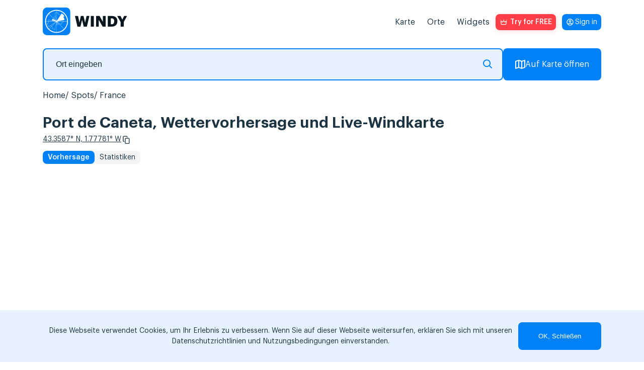

--- FILE ---
content_type: text/html; charset=UTF-8
request_url: https://windy.app/de/forecast2/spot/2645245/Port+de+Caneta
body_size: 19112
content:
<!doctype html>
<html lang="de">

<head>
    <meta charset="utf-8"/>
    <meta http-equiv="X-UA-Compatible" content="IE=edge"/>
    <meta name="viewport" content="width=device-width, initial-scale=1.0, maximum-scale=1.0, user-scalable=no"/>
    <meta name="description" content="Wind-, Wellen- &amp; Wettervorhersage für Port de Caneta, France: Windgeschwindigkeit und -richtung, Böen, Wellenhöhe und Periode. Spezielle Vorhersage für Windsurfen, Kitesurfen und andere Windsportarten."/>
    <title>Port de Caneta Wind, Wellen &amp; Wettervorhersage — Windy.app</title>

    <meta property="og:type" content="article">
    <meta property="og:title" content="Port de Caneta Wind, Wellen &amp; Wettervorhersage — Windy.app">
    <meta property="og:description" content="Wind-, Wellen- &amp; Wettervorhersage für Port de Caneta, France: Windgeschwindigkeit und -richtung, Böen, Wellenhöhe und Periode. Spezielle Vorhersage für Windsurfen, Kitesurfen und andere Windsportarten.">
    <meta property="og:image" content="https://api.windyapp.co/v10/screenshot?type=forecast&thememode=white&spot_id=2645245&tempunit=C&windunit=m/s&width=1108&height=626">
    <meta property="og:url" content="https://windy.app/de/forecast2/spot/2645245/Port+de+Caneta">
    <meta property="og:site_name" content="WINDY.APP">

    <meta name="twitter:card" content="summary">
    <meta name="twitter:url" content="https://windy.app/de/forecast2/spot/2645245/Port+de+Caneta">
    <meta name="twitter:title" content="Port de Caneta Wind, Wellen &amp; Wettervorhersage — Windy.app">
    <meta name="twitter:description" content="Wind-, Wellen- &amp; Wettervorhersage für Port de Caneta, France: Windgeschwindigkeit und -richtung, Böen, Wellenhöhe und Periode. Spezielle Vorhersage für Windsurfen, Kitesurfen und andere Windsportarten.">
    <meta name="twitter:image" content="https://api.windyapp.co/v10/screenshot?type=forecast&thememode=white&spot_id=2645245&tempunit=C&windunit=m/s&width=1108&height=626">
    <meta name="twitter:image:alt" content="Port de Caneta Wind, Wellen &amp; Wettervorhersage — Windy.app">
    <meta name="google-site-verification" content="qbwybSGEpGNICUF0j-CMB1puHqcD5s1Xm42hDHU0OBI" />


            <link href="/css/detail2.css?id=edda9b0d229da058b006" rel="stylesheet">
    
    <link href="/vendor/fontawesome-free/css/all.min.css" rel="stylesheet">

    <script type="text/javascript">
    window.amplitudeApiKey = '444dfa426f5e17447c367e1ca0b89a1d';
    window.userID = '';
    window.ip = '172.18.0.3';
</script>
    <script src="/js/manifest.js?id=35a6d25ebf60af535273"></script>
    <script src="/js/utils.js?id=eef00d3f6c47a83c0888"></script>
    <script src="/js/vendor.js?id=0322afd0f11ef1e442e2" defer></script>
    <script src="/js/app.js?id=4a73f03b65e1f54102a8" defer></script>
    <script src="/js/all.js?id=89972dab486bef3d879e" defer></script>
    <script src="/js/windyPopup.js?id=6cca997dd06377d8d656" defer></script>
        <script src="/js/imgCarousel.js?id=1e7972aacd4a271aa316" defer></script>

    <link rel="apple-touch-icon" sizes="180x180" href="/apple-touch-icon.png"/>
    <link rel="icon" type="image/png" sizes="32x32" href="/favicon-32x32.png"/>
    <link rel="icon" type="image/png" sizes="16x16" href="/favicon-16x16.png"/>
    <link rel="manifest" href="/site.webmanifest"/>
    <link rel="mask-icon" href="/safari-pinned-tab.svg" color="#407fef"/>

            <link rel="canonical" href="https://windy.app/de/forecast2/spot/2645245/Port+de+Caneta">
    
                        <link rel="alternate" hreflang="es" href="https://windy.app/es/forecast2/spot/2645245/Port++Caneta" title="Español" />
                    <link rel="alternate" hreflang="de" href="https://windy.app/de/forecast2/spot/2645245/Port++Caneta" title="Deutsch" />
                    <link rel="alternate" hreflang="fr" href="https://windy.app/fr/forecast2/spot/2645245/Port++Caneta" title="Français" />
                    <link rel="alternate" hreflang="it" href="https://windy.app/it/forecast2/spot/2645245/Port++Caneta" title="Italiano" />
                    <link rel="alternate" hreflang="ja" href="https://windy.app/ja/forecast2/spot/2645245/Port++Caneta" title="日本語" />
                    <link rel="alternate" hreflang="ko" href="https://windy.app/ko/forecast2/spot/2645245/Port++Caneta" title="한국어" />
                    <link rel="alternate" hreflang="pt" href="https://windy.app/pt/forecast2/spot/2645245/Port++Caneta" title="Português" />
                    <link rel="alternate" hreflang="zh" href="https://windy.app/zh/forecast2/spot/2645245/Port++Caneta" title="简体中文" />
                    <link rel="alternate" hreflang="tr" href="https://windy.app/tr/forecast2/spot/2645245/Port++Caneta" title="Türkçe" />
                    <link rel="alternate" hreflang="ru" href="https://windy.app/ru/forecast2/spot/2645245/Port++Caneta" title="Русский" />
                    <link rel="alternate" hreflang="en" href="https://windy.app/forecast2/spot/2645245/Port++Caneta" title="English" />
                    <link rel="alternate" hreflang="x-default" href="https://windy.app/forecast2/spot/2645245/Port++Caneta" title="English" />
                
    <!-- JSON-LD markup generated by Google Structured Data Markup Helper. -->
    <script type="application/ld+json">
    {
      "@context" : "https://schema.org",
      "@type" : "SoftwareApplication",
      "name" : "WINDY.APP",
      "image" : "https://windy.app/img/promo-image.png?v2",
      "url" : "https://windy.app/",
      "publisher" : {
        "@type" : "Organization",
        "name" : "Windy Weather World Inc, USA"
      },
      "applicationCategory" : "Wind Forecast & Stats",
      "downloadUrl" : [ "https://windy.app.link/download-windy-ios", "https://windy.app.link/download-windy-android" ]
    }
    </script>

    <!-- Google Tag Manager -->
    <script>(function(w,d,s,l,i){w[l]=w[l]||[];w[l].push({'gtm.start':
    new Date().getTime(),event:'gtm.js'});var f=d.getElementsByTagName(s)[0],
    j=d.createElement(s),dl=l!='dataLayer'?'&l='+l:'';j.async=true;j.src=
    'https://www.googletagmanager.com/gtm.js?id='+i+dl;f.parentNode.insertBefore(j,f);
    })(window,document,'script','dataLayer','GTM-KZJ5994');</script>
    <!-- End Google Tag Manager -->

</head>

<body lang="de" class="spots body_light white" data-analytics='{
    "actions": [{
        "action": "pushToDataLayer",
        "value": {
            "event": "pageView"
        }
    }],
    "waitingActions": [{
        "selector": "[aria-label=\"App promotion banner\"] [type=\"button\"]",
        "actions": [{
            "action": "pushToDataLayer",
            "value": {
                "event": "analyticsEvent",
                "eventCategory": "smart_app_banner",
                "eventAction": "view",
                "eventLabel": "appsflyer",
                "eventProperty": "",
                "eventValue": 0
            }
        },{
            "action": "pushToDataLayer",
            "type": "onClick",
            "value": {
                "event": "analyticsEvent",
                "eventCategory": "smart_app_banner",
                "eventAction": "to_app",
                "eventLabel": "appsflyer",
                "eventProperty": "",
                "eventValue": 0
            }
        }]
    },{
        "selector": "[aria-label=\"Close banner\"]",
        "actions": [{
            "action": "pushToDataLayer",
            "type": "onClick",
            "value": {
                "event": "analyticsEvent",
                "eventCategory": "smart_app_banner",
                "eventAction": "close",
                "eventLabel": "appsflyer",
                "eventProperty": "",
                "eventValue": 0
            }
        }]
    }]
}'>
    <!-- Google Tag Manager (noscript) -->
    <noscript><iframe src="https://www.googletagmanager.com/ns.html?id=GTM-KZJ5994"
    height="0" width="0" style="display:none;visibility:hidden"></iframe></noscript>
    <!-- End Google Tag Manager (noscript) -->

    <!-- <div id="page-loading-overlay" class="page-loading-overlay" onclick="this.style.display='none'"><div></div></div> -->

    <script>
        window.__cfRLUnblockHandlers = true;
        // setTimeout(function(){
        //     document.getElementById('page-loading-overlay').style.display = 'none';
        // }, 5000);
    </script>
        <script>
function getCookie(name) {
    var r = document.cookie.split('; ').map(c => c.split('=')).find(o => o[0] == name);
    return r && r[1];
}
</script>
    <script>
        function getSigninButtonText() {
            const email = window.atob(decodeURIComponent(getCookie('mobile_user_email') || ''));
            return email || 'Sign in';
        }
    </script>

<span itemscope itemtype="https://schema.org/SoftwareApplication">
        <header class="header">
            <nav class="navbar">
                <a id="navbarLogo" class="navbar-brand navbar-logo navbar__logo" href="https://windy.app/de">
                    <meta itemprop="url" content="https://windy.app/">
                    <img src="/img/logo-w-words-short.svg" 
                    alt="windyapp logo">
                </a>
                <a id="navbarLoginMobile" class="navbar__login navbar__login_mobile" href="/user/dashboard/" data-amplitude-usr="HEADER_IN_BUTTON"><p class="navbar__login-p"><script>document.write(getSigninButtonText());</script><noscript>Sign in</noscript></p></a>
                <input type="checkbox" class="navbar__fake-burger" id="fakeBurger">
                <label for="fakeBurger" class="navbar__burger" id="headerBurger"></label>
                <ul id="navbarMenu" class="navbar__list">
                    <script>
function getCookie(name) {
    var r = document.cookie.split('; ').map(c => c.split('=')).find(o => o[0] == name);
    return r && r[1];
}
</script>


<li class="navbar__list-item">
    <a id="menuItemMap" class="navbar__list-link" href="https://windy.app/de/map" data-amp="map" data-position="header">
        Karte    </a>
</li>
<li id="menuItemSpots" class="navbar__list-item" data-amp="spots" data-position="header">
    <a class="navbar__list-link" href="https://windy.app/de/spots">
        Orte    </a>
</li>
<li id="menuItemWidgets" class="navbar__list-item" data-amp="widgets" data-position="header">
    <a class="navbar__list-link" href="https://windy.app/de/widgets">
        Widgets    </a>
</li>

<style>
.red_button:hover {
    background-color: #b8220e;
    /* filter: drop-shadow(1px 2px 6px #ff3e47); */
}

</style>
<li class="nav-item">
    <a id="proBtn" data-analytics='{
		"tests": [{
            "id": "ab_popup",
			"variants": [{
                "eventName": "ab_popup1",
                "probability": 50,
                "setAttributes": {
                    "href" : "/pro2?slide=0",
                    "target": "_blank"
                }
            }, {
                "eventName": "ab_popup2",
                "probability": 50,
                "setAttributes": {
                    "onClick" : "openPopup()"
                }
            }]
		}],
        "actions": [{
            "type": "onClick",
            "action": "setVariable",
            "name": "referred_screen",
            "value": "web_header"
        }]
    }' data-click-ab="true" style="color:#fff; background-image: url(/img/paywall/pro-btn-white.svg);" data-promo-pro class="red_button pro-btn pro-btn_place_header" data-amplitude-name="BTN_HEADER">
    Try for FREE
    </a>
</li>

<script>
function getCookie(name) {
    var r = document.cookie.split('; ').map(c => c.split('=')).find(o => o[0] == name);
    return r && r[1];
}
</script>
<script>
// show/hide "pro" promo buttons
document.querySelectorAll('[data-promo-pro]').forEach(el => {
    // if (location.pathname == '/pro' || location.pathname == '/pro/pay' ||  location.pathname == '/pro/lifetime') {
    //     el.style.display = 'none';
    // } else {
    el.style.display = getCookie('mobile_user_is_pro') == 1 ? 'none' : 'flex';
    // }
})
</script>

<a id="navbarLoginDesktop" class="navbar__login navbar__login_desktop" href="/user/dashboard/"><p class="navbar__login-p"><script>document.write(getSigninButtonText());</script><noscript>Sign in</noscript></p></a>
                    </style>
                </ul>
            </nav>
    </header>
    <script>
        const mobile = window.screen.width <= 960;
        const navbarLogin = mobile ? document.querySelector('#navbarLoginMobile') : document.querySelector('#navbarLoginDesktop');
        const proBadge = document.createElement('span');
        proBadge.classList.add('navbar__pro-badge');
        proBadge.textContent = 'PRO';

        navbarLogin.classList.add('navbar__login_' + (window.atob(decodeURIComponent(getCookie('mobile_user_email') || '')) ? 'y' : 'n'));
        if (getCookie('mobile_user_is_pro') == 1) {
            navbarLogin.append(proBadge)
        }

    </script>
    <script type="module" defer>
        if (mobile && !(location.pathname == '/pro' || location.pathname == '/pro/pay' ||  location.pathname == '/pro/lifetime')) {
            const navbarLogo = document.querySelector('#navbarLogo');
            const proBtn = document.querySelector('#proBtn');

            proBtn.insertAdjacentElement('afterend', navbarLogin);
            navbarLogo.insertAdjacentElement('afterend', proBtn);
        }
    </script>
    




    
<script>
    document.cookie = 'last_spot=2645245; expires=Fri, 31 Dec 9999 23:59:59 GMT; path=/';
    document.cookie = 'last_spot_has_tides=1; expires=Fri, 31 Dec 9999 23:59:59 GMT; path=/';
    if(!mobile) {
        const mobile = /Android|webOS|iPhone|iPad|iPod|BlackBerry|IEMobile|Opera Mini/i.test(navigator.userAgent);
    }
</script>

<div class="spot-page">
    <div class="spot-search">
        <form class="spot-search__form input-group">
            <fieldset class="spot-search__input-wrapper">
                <input 
                type="text" 
                class="px-4 form-control spots_search spot-search__input"
                placeholder="Ort eingeben" 
                name="search" 
                id="search"
                />
               <svg xmlns="http://www.w3.org/2000/svg" width="18" height="18" fill="none"><path stroke="#0583f4" stroke-linecap="round" stroke-linejoin="round" stroke-miterlimit="10" stroke-width="2" d="M12.28 12.28 17 17m-2.89-9.44A6.56 6.56 0 1 1 1 7.56a6.56 6.56 0 0 1 13.11 0"/></svg>
            </fieldset>
            <a href="/map" button class="btn-openmap btn-map-icon spot-search__button">
                <svg xmlns="http://www.w3.org/2000/svg" width="20" height="18" fill="none"><path stroke="#fff" stroke-linecap="round" stroke-linejoin="round" stroke-miterlimit="10" stroke-width="2" d="M7 1 1 3v14l6-2M7 1v14M7 1l6 2M7 15l6 2m0-14v14m0-14 6-2v14l-6 2"/></svg>
                Auf Karte öffnen            </a>
        </form>
    </div>

    <ol itemscope itemtype="https://schema.org/BreadcrumbList" class="breadcrumb clearfix">

                
                            <li itemprop="itemListElement" itemscope itemtype="https://schema.org/ListItem" class="breadcrumb-item">
                    <a itemprop="item" href="/">
                        <span itemprop="name">Home</span>
                    </a>
                    <meta itemprop="position" content="1" />
                </li>
            
        
                            <li itemprop="itemListElement" itemscope itemtype="https://schema.org/ListItem" class="breadcrumb-item">
                    <a itemprop="item" href="https://windy.app/de/spots">
                        <span itemprop="name">Spots</span>
                    </a>
                    <meta itemprop="position" content="2" />
                </li>
            
        
                            <li itemprop="itemListElement" itemscope itemtype="https://schema.org/ListItem" class="breadcrumb-item">
                    <a itemprop="item" href="https://windy.app/de/spots/France">
                        <span itemprop="name">France</span>
                    </a>
                    <meta itemprop="position" content="3" />
                </li>
            
        
                            <li itemprop="itemListElement" itemscope itemtype="https://schema.org/ListItem" class="breadcrumb-item">
                    <a itemprop="item" href="https://windy.app/de/forecast2/spot/2645245/Port+de+Caneta">
                        <span itemprop="name">Port de Caneta</span>
                    </a>
                    <meta itemprop="position" content="4" />
                </li>
            
            </ol>



    <h1 >
                Port de Caneta,  Wettervorhersage und Live-Windkarte    </h1>
    <div class="coordinates">
        <a class="coordinates__link" href="https://windy.app/map/#c=43.3587,-1.77781&amp;z=14" title="Open on map">43.3587° N, 1.77781° W</a>
        <svg id="copyCords" width="24" height="24" viewBox="0 0 24 24" fill="none" xmlns="http://www.w3.org/2000/svg" class="coordinates__copy-icon" role="button" tabindex="0" aria-label="Copy coordinates" data-copy="43.3587,-1.77781" title="Copy coordinates">
            <path d="M6.79036 15.7589C7.0081 15.7589 7.18432 15.9371 7.18432 16.1573C7.18432 16.3776 7.00812 16.5558 6.79036 16.5558H6.44198C5.86645 16.5558 5.34321 16.318 4.96398 15.9344C4.58478 15.5508 4.34961 15.0215 4.34961 14.4394V5.46603C4.34961 4.88389 4.58478 4.35463 4.96398 3.97105C5.34319 3.58748 5.86645 3.34961 6.44198 3.34961H12.5295C13.105 3.34961 13.6282 3.58748 14.0075 3.97105C14.3867 4.35461 14.6218 4.88389 14.6218 5.46603V5.84216C14.6218 6.06173 14.4456 6.24064 14.2279 6.24064C14.0101 6.24064 13.8339 6.06242 13.8339 5.84216V5.46603C13.8339 5.10348 13.6872 4.77343 13.4507 4.53353C13.2142 4.29431 12.8879 4.14589 12.5288 4.14589H6.44129C6.08286 4.14589 5.75656 4.2943 5.51939 4.53353C5.28288 4.77276 5.13548 5.10278 5.13548 5.46603V14.4394C5.13548 14.802 5.28288 15.1313 5.51939 15.3712C5.75589 15.6104 6.08217 15.7595 6.44129 15.7595L6.79036 15.7589ZM11.1698 8.14339H17.2572C17.8328 8.14339 18.356 8.38126 18.7352 8.76483C19.1144 9.1484 19.3496 9.67768 19.3496 10.2598V19.2332C19.3496 19.8153 19.1144 20.3446 18.7352 20.7282C18.356 21.1117 17.8328 21.3496 17.2572 21.3496H11.1698C10.5942 21.3496 10.071 21.1117 9.69177 20.7282C9.31256 20.3446 9.07739 19.8153 9.07739 19.2332V10.2598C9.07739 9.67768 9.31256 9.14842 9.69177 8.76483C10.071 8.38126 10.5942 8.14339 11.1698 8.14339ZM17.2572 8.94037H11.1698C10.8113 8.94037 10.485 9.08878 10.2479 9.32869C10.0114 9.56791 9.86462 9.89794 9.86462 10.2605V19.2339C9.86462 19.5964 10.0113 19.9265 10.2479 20.1664C10.4844 20.4056 10.8106 20.554 11.1698 20.554H17.2572C17.6157 20.554 17.942 20.4056 18.1791 20.1664C18.4156 19.9272 18.5631 19.5971 18.5631 19.2339V10.2605C18.5631 9.89796 18.4157 9.56859 18.1791 9.32869C17.9426 9.08946 17.6164 8.94037 17.2572 8.94037Z" fill="white"/>
            <path d="M19 10.2598C19 9.77353 18.8034 9.3315 18.4863 9.01074C18.1692 8.69008 17.7338 8.49316 17.2568 8.49316H11.1699C10.6929 8.49316 10.2575 8.69003 9.94043 9.01074C9.62334 9.33152 9.42775 9.77356 9.42773 10.2598V19.2334C9.42779 19.7196 9.62335 20.1617 9.94043 20.4824C10.2575 20.8031 10.693 21 11.1699 21H17.2568C17.7338 21 18.1693 20.803 18.4863 20.4824C18.8034 20.1617 18.9999 19.7196 19 19.2334V10.2598ZM18.2129 10.2607C18.2129 9.99531 18.1056 9.75301 17.9307 9.5752L17.8623 9.51172C17.6961 9.37259 17.4845 9.29004 17.2568 9.29004H11.1699C10.9103 9.29004 10.6723 9.39796 10.4971 9.5752C10.3226 9.75171 10.2148 9.99422 10.2148 10.2607V19.2334C10.2148 19.4994 10.3217 19.7426 10.4961 19.9199C10.6705 20.0963 10.9094 20.2041 11.1699 20.2041H17.2568C17.5165 20.2041 17.7553 20.0968 17.9307 19.9199C18.1052 19.7432 18.2129 19.5001 18.2129 19.2334V10.2607ZM14.2715 5.46582C14.2714 4.97965 14.0759 4.53752 13.7588 4.2168C13.4417 3.89611 13.0063 3.69922 12.5293 3.69922H6.44238C5.96547 3.69922 5.52994 3.89619 5.21289 4.2168C4.89581 4.53754 4.69928 4.97966 4.69922 5.46582V14.4395C4.69923 14.9257 4.89578 15.3677 5.21289 15.6885C5.52997 16.0091 5.96543 16.2061 6.44238 16.2061H6.79004C6.81074 16.2061 6.83398 16.188 6.83398 16.1572C6.83393 16.1266 6.8107 16.1084 6.79004 16.1084L6.44238 16.1094C6.04142 16.1094 5.67313 15.9633 5.3877 15.7246L5.27051 15.6172C4.97288 15.3153 4.78517 14.8987 4.78516 14.4395V5.46582C4.78521 5.00628 4.97232 4.58873 5.27051 4.28711C5.56951 3.98551 5.98424 3.7959 6.44141 3.7959H12.5283C12.9858 3.7959 13.4006 3.98526 13.6992 4.28711L13.7002 4.28809C13.9981 4.5904 14.1835 5.00739 14.1836 5.46582V5.8418C14.1836 5.87238 14.2069 5.89044 14.2275 5.89062C14.2478 5.89062 14.2715 5.87225 14.2715 5.8418V5.46582ZM18.9131 19.2334C18.9131 19.693 18.726 20.1104 18.4277 20.4121C18.1287 20.7136 17.7139 20.9043 17.2568 20.9043H11.1699C10.7695 20.9043 10.4018 20.7591 10.1162 20.5205L9.99902 20.4121C9.70091 20.1097 9.51465 19.6921 9.51465 19.2334V10.2607C9.51465 9.80223 9.70063 9.38492 9.99902 9.08301C10.2982 8.78043 10.7127 8.59082 11.1699 8.59082H17.2568C17.715 8.59082 18.1304 8.78129 18.4287 9.08301C18.7263 9.38491 18.9131 9.80155 18.9131 10.2607V19.2334ZM19.6992 19.2334C19.6992 19.9113 19.4256 20.5283 18.9844 20.9746C18.543 21.421 17.9309 21.6992 17.2568 21.6992H11.1699C10.4961 21.6992 9.88469 21.4208 9.44336 20.9746C9.00215 20.5283 8.7276 19.9113 8.72754 19.2334V10.2598C8.72755 9.58182 9.00119 8.96491 9.44238 8.51855C9.88373 8.07213 10.4959 7.79297 11.1699 7.79297H17.2568C17.9309 7.79297 18.543 8.07214 18.9844 8.51855C19.4256 8.96491 19.6992 9.58176 19.6992 10.2598V19.2334ZM14.9717 5.8418C14.9717 6.25048 14.6428 6.59082 14.2275 6.59082C13.8129 6.59064 13.4844 6.25147 13.4844 5.8418V5.46582C13.4843 5.19944 13.376 4.95667 13.2012 4.7793C13.0269 4.60347 12.7884 4.49609 12.5283 4.49609H6.44141C6.1817 4.49609 5.94292 4.60341 5.76758 4.78027C5.59326 4.95695 5.48541 5.19937 5.48535 5.46582V14.4395C5.48537 14.7049 5.59267 14.9472 5.76758 15.125C5.9423 15.3017 6.1813 15.4092 6.44141 15.4092H6.79004L6.86719 15.4131C7.24502 15.4519 7.53412 15.7732 7.53418 16.1572C7.53418 16.567 7.20486 16.9062 6.79004 16.9062H6.44238C5.76833 16.9062 5.15621 16.6271 4.71484 16.1807C4.27357 15.7343 4.00001 15.1175 4 14.4395V5.46582C4.00006 4.78787 4.27361 4.17094 4.71484 3.72461C5.15619 3.27822 5.76836 3 6.44238 3H12.5293C13.2031 3 13.8145 3.27844 14.2559 3.72461C14.6971 4.17092 14.9716 4.7879 14.9717 5.46582V5.8418Z" fill="white"/>
        </svg>
        <script>
            const copyIcon = document.querySelector('#copyCords');
            if (copyIcon) {
                copyIcon.addEventListener('click', function() {
                    const text = copyIcon.dataset.copy;
                    if (!text) return;
                    if (navigator.clipboard && window.isSecureContext) {
                        navigator.clipboard.writeText(copyIcon.dataset.copy);
                    } else {
                        const textarea = document.createElement('textarea');
                        textarea.value = copyIcon.dataset.copy;
                        textarea.style.position = 'fixed';
                        textarea.style.top = '-1000px';
                        document.body.appendChild(textarea);
                        textarea.select();
                        try { document.execCommand('copy'); } catch (e) {}
                        document.body.removeChild(textarea);
                    }

                    const prevTitle = copyIcon.getAttribute('title') || '';
                    copyIcon.classList.add('copied');
                    copyIcon.setAttribute('title', 'Copied!');
                    setTimeout(function() {
                        copyIcon.classList.remove('copied');
                        copyIcon.setAttribute('title', prevTitle || 'Copy coordinates');
                    }, 1200);
                });
            }
        </script>
    </div>
    <nav class="widget-choose">
                                    <a href="https://windy.app/de/forecast2/spot/2645245/Port+de+Caneta" class="active">Vorhersage</a>
                <a href="https://windy.app/de/forecast2/spot/2645245/Port+de+Caneta/statistics">Statistiken</a>
                                </nav>

            <div class="forecast-widget-wrapper">
            <div id="forecastWidget" data-windywidget="forecast" data-thememode="white"
                data-spotid="2645245" data-lat="false" data-lng="false" data-appid="windyapp">
            </div>
            <script async="true" data-cfasync="false" type="text/javascript"
                src="https://windy.app/widgets-code/forecast/windy_forecast_async.js?v178">
            </script>
        </div>

        
        <script>
            (function() {
                var widgetWrapper = document.querySelector('.forecast-widget-wrapper');
                var widgetElement = document.getElementById('forecastWidget');
                var resized = false;
                
                function resizeWrapper() {
                    if (widgetWrapper && !resized) {
                        widgetWrapper.style.maxHeight = '560px';
                        resized = true;
                    }
                }

            function checkForWidget() {
                var widgetHeader = document.getElementById('windywidgetheader');
                if (widgetHeader) {
                    setTimeout(function() {
                        resizeWrapper();
                    }, 2000);
                    return true;
                }
                return false;
            }

                // Watch for widget appearing
                if (widgetElement && window.MutationObserver) {
                    var observer = new MutationObserver(function(mutations) {
                        if (checkForWidget()) {
                            observer.disconnect();
                        }
                    });
                    observer.observe(widgetElement, { childList: true, subtree: true });
                }

                // Fallback: check after 6 seconds if widget still hasn't appeared
                setTimeout(function() {
                    if (!checkForWidget()) {
                        console.log('Widget did not load after 10 seconds, resizing wrapper');
                        resizeWrapper();
                    }
                }, 10000);
            })();
        </script>


    <div class="install-code forecast mt-4" style="display: none">
        <p>
            Holen Sie sich Ihren Code:&nbsp;&nbsp;&nbsp;
            <button class="copy-code btn btn_grey">In die Zwischenablage kopieren</button>
        </p>
        <textarea readonly="true" id="widget1_code" onclick="this.select()" class="pre form-control">&lt;div
    data-windywidget="forecast"
    data-thememode="white"
    data-spotid="2645245"
    data-appid="918b2925c7b224cf08bf3b60a9d12d2b"&gt;
&lt;/div&gt;
&lt;script async="true" data-cfasync="false" type="text/javascript" src="https://windy.app/widgets-code/forecast/windy_forecast_async.js?v178"&gt;&lt;/script&gt;</textarea>
        <p class="mt-4">Sie können auch die Parameter <code>data-lat</code> und <code>data-lng</code> verwenden, um den Standort in Längen- und Breitengraden anzugeben.</p>
    </div>

        <div class="underwidget-buttons-wrapper">
                <div class="store-container">
                    <a href="https://windyapp.onelink.me/VcDy/2nk1q8jz" data-desktopqrcode="/img/qr/code3.png" onclick="gtag('event', 'go_to_store', {'event_category':'site_button', 'event_label':'ios'});"  target="_blank" class="download-windy-ios">
                        <img src="/img/btn-light-appstore.svg"
                        class="store-icons_type_footer"
                        alt="windyapp in app-store">
                    </a>
                    <a href="https://windyapp.onelink.me/VcDy/2nk1q8jz" data-desktopqrcode="/img/qr/code3.png" onclick="gtag('event', 'go_to_store', {'event_category':'site_button', 'event_label':'android'});" target="_blank" class="download-windy-android">
                        <img src="/img/btn-light-googleplay.svg"
                        class="store-icons_type_footer"
                        alt="windyapp in google-play">
                    </a>
                    <a href="https://appgallery.huawei.com/app/C110281657">
                        <img src="/img/btn-light-huawei.svg" 
                        alt="WINDY APP Huawei store" 
                        class="store-icons_type_footer"/>
                    </a>
                </div>
                <button class="btn btn-install" data-install="forecast">Installation auf Ihrer Webseite</button>
        </div>

    <div class="spot-page__map-wrapper"
        onclick="gtag('event', 'click_spot_widget_map');">
        <h2>
            Live wind-Karte        </h2>
        <div data-windywidget="map"
             data-spotid="2645245"
             data-spots="true"
             data-hear="true"
             data-appid="windyapp"
             data-width="100%"
             data-height="605px"
             class="map">
        </div>
        <script async="true" data-cfasync="false" type="text/javascript"
            src="//windy.app/widget3/windy_map_async.js?v385"></script>
    </div>
    <div class="underwidget-buttons-wrapper">
        <button class="btn btn-install"
            data-install="map">Installation auf Ihrer Webseite</button>
    </div>

    <div class="install-code map" style="display: none">
        <p>
            Holen Sie sich Ihren Code:&nbsp;&nbsp;&nbsp;
            <button class="copy-code btn btn_grey">In die Zwischenablage kopieren</button>
        </p>
        <textarea readonly="true" id="widget1_code" onclick="this.select()" class="pre form-control">&lt;div
    data-windywidget="map"
    data-spotid="2645245"
    data-appid="918b2925c7b224cf08bf3b60a9d12d2b"
    data-spots="true"&gt;
&lt;/div&gt;
&lt;script async="true" data-cfasync="false" type="text/javascript" src="https://windy.app/widget3/windy_map_async.js"&gt;&lt;/script&gt;</textarea>

    </div>

    
        <div class="widget4 meteostation" onclick="gtag('event', 'click_spot_widget_meteostation');">
        <h2>Closest meteostation (0.79km):</h2>
        <div class="windychart" style="min-height:0">
    <div id="meteostation-widget-LESO"></div>
            <script type="text/javascript" src="/widgets-code/meteostation-widget-v2/dist/widget.min.js?v1"></script>
        <script>
        MeteostationWidget.init('#meteostation-widget-LESO', 'LESO', {
            locale: 'en-US',
            showForecast: true
        });
    </script>
        <div class="underwidget-buttons-wrapper">
        <button class="btn btn-install"
            data-install="meteostation">Installation auf Ihrer Webseite        </button>
    </div> </div>
<div class="install-code meteostation mt-4" style="display: none">
    <p>
        Holen Sie sich Ihren Code:&nbsp;&nbsp;&nbsp;
        <button class="copy-code btn btn-secondary btn-sm">In die Zwischenablage kopieren</button>
    </p>
    <textarea readonly="true" id="widget1_code" onclick="this.select()" class="pre form-control">&lt;div id="meteostation-widget-LESO"&gt;&lt;/div&gt;
&lt;script type="text/javascript" src="https://windy.app/widgets-code/meteostation-widget-v2/dist/widget.min.js?v1"&gt;&lt;/script&gt;
&lt;script&gt;
MeteostationWidget.init('#meteostation-widget-LESO', 'LESO', {
    locale: 'en-US',
    showForecast: true
});
&lt;/script&gt;</textarea>

</div>
    </div>
    
            <div class="spot-page__col spot-page__col_article mb">
        <h2 style="margin-bottom: 1rem;">Port de Caneta  Wettervorhersage und Live-Windkarte</h2>
        <ul class="spot-page__p-list">
                    <li>Wind- und Wellenwettervorhersage für Port de Caneta , France enthält detaillierte Informationen über die lokale Windgeschwindigkeit, -richtung und -böen. Die Wellenvorhersage umfasst Wellenhöhe und -periode. Windy.app bietet auch eine allgemeine Wettervorhersage: Temperatur, Luftdruck, Wolkendecke, Niederschlag und Gezeiten.</li>
            <li>Diese Vorhersagen für Port de Caneta basieren auf dem GFS-Modell und wurden für Windsurfen, Kitesurfen, Segeln und andere Extremsportarten entwickelt. Alle Daten werden 4 Mal pro Tag aktualisiert. Die Vorhersagen sind in Schritten von 1 bis 3 Stunden für bis zu 10 Tage verfügbar.</li>
                </ul>
    </div>
    
            <div>
                            <div class="img-carousel">
                    <div class="img-carousel-slider">
                        <div class="img-carousel-slider__container">
                            <div class="img-carousel-slider__item img-carousel-slider__item_video" data-index="video">
                                <a href="https://www.youtube.com/results?search_query=Port de Caneta+overview" target="_blank"
                                   onclick="gtag('event', 'go_to_spot_video');">
                                    <div class="img-carousel-slider__video-overlay"></div>
                                </a>
                            </div>
                            
                                                            <div class="img-carousel-slider__item" data-index="0">
                                    <img src="https://cdn.windyapp.co/shared/2023-06-25/preview_image_771c329d39c30d29_img649834a2493cb.jpg" 
                                         alt="Spot photo 1"
                                         data-fullsize="https://cdn.windyapp.co/shared/2023-06-25/image_771c329d39c30d29_img649834a2493cb.jpg"
                                         loading="lazy">
                                </div>
                                                            <div class="img-carousel-slider__item" data-index="1">
                                    <img src="https://cdn.windyapp.co/shared/2023-06-25/preview_image_771c329d39c30d29_img6498345462642.jpg" 
                                         alt="Spot photo 2"
                                         data-fullsize="https://cdn.windyapp.co/shared/2023-06-25/image_771c329d39c30d29_img6498345462642.jpg"
                                         loading="lazy">
                                </div>
                                                            <div class="img-carousel-slider__item" data-index="2">
                                    <img src="https://cdn.windyapp.co/reports/2023-06-20/preview_image_3FCAF87F-B044-4417-AD1E-02D096FBC238_img64915a5eac1df.jpg" 
                                         alt="Spot photo 3"
                                         data-fullsize="https://cdn.windyapp.co/reports/2023-06-20/image_3FCAF87F-B044-4417-AD1E-02D096FBC238_img64915a5eac1df.jpg"
                                         loading="lazy">
                                </div>
                                                            <div class="img-carousel-slider__item" data-index="3">
                                    <img src="https://cdn.windyapp.co/reports/2022-05-18/preview_image_F19EBCDE-32B3-4790-8A29-2DEB78D51E11_img628501cd447455.11887589.jpg" 
                                         alt="Spot photo 4"
                                         data-fullsize="https://cdn.windyapp.co/reports/2022-05-18/image_F19EBCDE-32B3-4790-8A29-2DEB78D51E11_img628501cd447455.11887589.jpg"
                                         loading="lazy">
                                </div>
                                                            <div class="img-carousel-slider__item" data-index="4">
                                    <img src="https://cdn.windyapp.co/reports/2022-07-21/preview_image_6C61F96B-2A9E-4D29-981F-F6AA1B1EEAFE_img62d95149440027.57913961.jpg" 
                                         alt="Spot photo 5"
                                         data-fullsize="https://cdn.windyapp.co/reports/2022-07-21/image_6C61F96B-2A9E-4D29-981F-F6AA1B1EEAFE_img62d95149440027.57913961.jpg"
                                         loading="lazy">
                                </div>
                                                            <div class="img-carousel-slider__item" data-index="5">
                                    <img src="https://cdn.windyapp.co/reports/2022-02-27/preview_image_EED9540C-CDE7-418A-85B7-2F6C8EF59633_img621af03a388150.74159812.jpg" 
                                         alt="Spot photo 6"
                                         data-fullsize="https://cdn.windyapp.co/reports/2022-02-27/image_EED9540C-CDE7-418A-85B7-2F6C8EF59633_img621af03a388150.74159812.jpg"
                                         loading="lazy">
                                </div>
                                                            <div class="img-carousel-slider__item" data-index="6">
                                    <img src="https://cdn.windyapp.co/shared/2021-02-27/preview_image_4d5357c818cc1d66_img603a2cfd32ead.jpg" 
                                         alt="Spot photo 7"
                                         data-fullsize="https://cdn.windyapp.co/shared/2021-02-27/image_4d5357c818cc1d66_img603a2cfd32ead.jpg"
                                         loading="lazy">
                                </div>
                                                    </div>
                        <button class="img-carousel-slider__arrow img-carousel-slider__arrow_left">
                            <svg xmlns="http://www.w3.org/2000/svg" width="18" height="18" fill="none"><path fill="#717c83" d="m13.4 2.8-1.3-1.3L4.6 9l7.5 7.5 1.3-1.3L7.2 9z"/></svg>
                        </button>
                        <button class="img-carousel-slider__arrow img-carousel-slider__arrow_right">
                            <svg xmlns="http://www.w3.org/2000/svg" width="18" height="18" fill="none"><path fill="#717c83" d="m4.6 15.2 1.3 1.3L13.4 9 6 1.5 4.6 2.8 10.8 9z"/></svg>
                        </button>
                        <span class="img-carousel-slider__gradient img-carousel-slider__gradient_left"></span>
                        <span class="img-carousel-slider__gradient img-carousel-slider__gradient_right"></span>
                    </div>
                </div>
                
                <div class="img-carousel-fullscreen">
                    <div class="img-carousel-fullscreen__container">
                                                    <div class="img-carousel-fullscreen__item" data-index="0">
                                <img src="https://cdn.windyapp.co/shared/2023-06-25/image_771c329d39c30d29_img649834a2493cb.jpg" 
                                    alt="Spot photo 1"
                                    loading="lazy">
                            </div>
                                                    <div class="img-carousel-fullscreen__item" data-index="1">
                                <img src="https://cdn.windyapp.co/shared/2023-06-25/image_771c329d39c30d29_img6498345462642.jpg" 
                                    alt="Spot photo 2"
                                    loading="lazy">
                            </div>
                                                    <div class="img-carousel-fullscreen__item" data-index="2">
                                <img src="https://cdn.windyapp.co/reports/2023-06-20/image_3FCAF87F-B044-4417-AD1E-02D096FBC238_img64915a5eac1df.jpg" 
                                    alt="Spot photo 3"
                                    loading="lazy">
                            </div>
                                                    <div class="img-carousel-fullscreen__item" data-index="3">
                                <img src="https://cdn.windyapp.co/reports/2022-05-18/image_F19EBCDE-32B3-4790-8A29-2DEB78D51E11_img628501cd447455.11887589.jpg" 
                                    alt="Spot photo 4"
                                    loading="lazy">
                            </div>
                                                    <div class="img-carousel-fullscreen__item" data-index="4">
                                <img src="https://cdn.windyapp.co/reports/2022-07-21/image_6C61F96B-2A9E-4D29-981F-F6AA1B1EEAFE_img62d95149440027.57913961.jpg" 
                                    alt="Spot photo 5"
                                    loading="lazy">
                            </div>
                                                    <div class="img-carousel-fullscreen__item" data-index="5">
                                <img src="https://cdn.windyapp.co/reports/2022-02-27/image_EED9540C-CDE7-418A-85B7-2F6C8EF59633_img621af03a388150.74159812.jpg" 
                                    alt="Spot photo 6"
                                    loading="lazy">
                            </div>
                                                    <div class="img-carousel-fullscreen__item" data-index="6">
                                <img src="https://cdn.windyapp.co/shared/2021-02-27/image_4d5357c818cc1d66_img603a2cfd32ead.jpg" 
                                    alt="Spot photo 7"
                                    loading="lazy">
                            </div>
                                            </div>
                    <button class="img-carousel-fullscreen__arrow img-carousel-fullscreen__arrow_left">
                        <svg xmlns="http://www.w3.org/2000/svg" width="18" height="18" fill="none"><path fill="#717c83" d="m13.4 2.8-1.3-1.3L4.6 9l7.5 7.5 1.3-1.3L7.2 9z"/></svg>
                    </button>
                    <button class="img-carousel-fullscreen__arrow img-carousel-fullscreen__arrow_right">
                        <svg xmlns="http://www.w3.org/2000/svg" width="18" height="18" fill="none"><path fill="#717c83" d="m4.6 15.2 1.3 1.3L13.4 9 6 1.5 4.6 2.8 10.8 9z"/></svg>
                    </button>
                    <div class="img-carousel-fullscreen__close"></div>
                    <div class="img-carousel-fullscreen__counter">1 / 7</div>
                </div>
                    </div>

                                                        

        
        <div class="grid-cell grid-cell_type_nearby">
            <h2>Nearby spots</h2>
            <span class="grid-cell__line-separator grid-cell__line-separator_wide-only"></span>
                                    <ul class="spot-list">
    <li class="spot-list__li-wrap">
        <a class="spot-list__item" href="https://windy.app/de/forecast2/spot/8524123/Hossegor+%E2%80%93+La+Gravi%C3%A8re">
            <p class="spot-list__name" >Hossegor – La Gravière<span class="spot-list__distance">44km</span></p>
            <div class="spot-list__weather" data-nearbyspot="8524123">
                <div class="spot-list__weather-item">
                    <img class="spot-list__direction-icon" src="/img/cws-arr2.svg" width="24" height="24" style="transform:rotate(8deg)"><span class="spot-list__weather-text">4 m/s, South</span>
                </div>
                <div class="spot-list__weather-item">
                    <img class="spot-list__weather-icon" src="/img/weather-icons/Cloudy1.svg?3" width="24" height="24"><span class="spot-list__weather-text">+9 <sup>&deg;</sup>C</span>
                </div>
                
            </div>
        </a>
    </li>
    <li class="spot-list__li-wrap">
        <a class="spot-list__item" href="https://windy.app/de/forecast2/spot/8524125/La+Gravi%C3%A8re">
            <p class="spot-list__name" >La Gravière<span class="spot-list__distance">44km</span></p>
            <div class="spot-list__weather" data-nearbyspot="8524125">
                <div class="spot-list__weather-item">
                    <img class="spot-list__direction-icon" src="/img/cws-arr2.svg" width="24" height="24" style="transform:rotate(8deg)"><span class="spot-list__weather-text">4 m/s, South</span>
                </div>
                <div class="spot-list__weather-item">
                    <img class="spot-list__weather-icon" src="/img/weather-icons/Cloudy1.svg?3" width="24" height="24"><span class="spot-list__weather-text">+9 <sup>&deg;</sup>C</span>
                </div>
                
            </div>
        </a>
    </li>
    <li class="spot-list__li-wrap">
        <a class="spot-list__item" href="https://windy.app/de/forecast2/spot/8524127/Les+Estagnots">
            <p class="spot-list__name" >Les Estagnots<span class="spot-list__distance">45km</span></p>
            <div class="spot-list__weather" data-nearbyspot="8524127">
                <div class="spot-list__weather-item">
                    <img class="spot-list__direction-icon" src="/img/cws-arr2.svg" width="24" height="24" style="transform:rotate(8deg)"><span class="spot-list__weather-text">4 m/s, South</span>
                </div>
                <div class="spot-list__weather-item">
                    <img class="spot-list__weather-icon" src="/img/weather-icons/Cloudy1.svg?3" width="24" height="24"><span class="spot-list__weather-text">+9 <sup>&deg;</sup>C</span>
                </div>
                
            </div>
        </a>
    </li>
    <li class="spot-list__li-wrap">
        <a class="spot-list__item" href="https://windy.app/de/forecast2/spot/8524139/Les+Cavaliers">
            <p class="spot-list__name" >Les Cavaliers<span class="spot-list__distance">27km</span></p>
            <div class="spot-list__weather" data-nearbyspot="8524139">
                <div class="spot-list__weather-item">
                    <img class="spot-list__direction-icon" src="/img/cws-arr2.svg" width="24" height="24" style="transform:rotate(356deg)"><span class="spot-list__weather-text">3 m/s, South</span>
                </div>
                <div class="spot-list__weather-item">
                    <img class="spot-list__weather-icon" src="/img/weather-icons/Cloudy1.svg?3" width="24" height="24"><span class="spot-list__weather-text">+9 <sup>&deg;</sup>C</span>
                </div>
                
            </div>
        </a>
    </li>
    <li class="spot-list__li-wrap">
        <a class="spot-list__item" href="https://windy.app/de/forecast2/spot/8508529/Zarautz">
            <p class="spot-list__name" >Zarautz<span class="spot-list__distance">33km</span></p>
            <div class="spot-list__weather" data-nearbyspot="8508529">
                <div class="spot-list__weather-item">
                    <img class="spot-list__direction-icon" src="/img/cws-arr2.svg" width="24" height="24" style="transform:rotate(358deg)"><span class="spot-list__weather-text">4 m/s, South</span>
                </div>
                <div class="spot-list__weather-item">
                    <img class="spot-list__weather-icon" src="/img/weather-icons/Cloudy1.svg?3" width="24" height="24"><span class="spot-list__weather-text">+9 <sup>&deg;</sup>C</span>
                </div>
                
            </div>
        </a>
    </li>
    <li class="spot-list__li-wrap">
        <a class="spot-list__item" href="https://windy.app/de/forecast2/spot/8524133/Parlementia">
            <p class="spot-list__name" >Parlementia<span class="spot-list__distance">14km</span></p>
            <div class="spot-list__weather" data-nearbyspot="8524133">
                <div class="spot-list__weather-item">
                    <img class="spot-list__direction-icon" src="/img/cws-arr2.svg" width="24" height="24" style="transform:rotate(0deg)"><span class="spot-list__weather-text">3 m/s, South</span>
                </div>
                <div class="spot-list__weather-item">
                    <img class="spot-list__weather-icon" src="/img/weather-icons/Cloudy1.svg?3" width="24" height="24"><span class="spot-list__weather-text">+9 <sup>&deg;</sup>C</span>
                </div>
                
            </div>
        </a>
    </li>
    <li class="spot-list__li-wrap">
        <a class="spot-list__item" href="https://windy.app/de/forecast2/spot/8524195/Estacade+de+Capbreton">
            <p class="spot-list__name" >Estacade de Capbreton<span class="spot-list__distance">43km</span></p>
            <div class="spot-list__weather" data-nearbyspot="8524195">
                <div class="spot-list__weather-item">
                    <img class="spot-list__direction-icon" src="/img/cws-arr2.svg" width="24" height="24" style="transform:rotate(7deg)"><span class="spot-list__weather-text">4 m/s, South</span>
                </div>
                <div class="spot-list__weather-item">
                    <img class="spot-list__weather-icon" src="/img/weather-icons/Cloudy1.svg?3" width="24" height="24"><span class="spot-list__weather-text">+9 <sup>&deg;</sup>C</span>
                </div>
                
            </div>
        </a>
    </li>
</ul>

                        </div>

        <span class="spot-page__line-separator"></span>

        <div class="grid-cell grid-cell_type_top-spots">
            <h2>France top spots</h2>
            <span class="grid-cell__line-separator grid-cell__line-separator_wide-only"></span>
            
                            <ul class="spot-list spot-list_top">
                                            <li class="spot-list__li-wrap">
                            <a class="spot-list__item"
                                href="https://windy.app/de/forecast2/spot/8524057/L%27Almanarre+Hy%C3%A8res">
                                <p class="spot-list__name">L&#039;Almanarre (Hyères)
                                                                                                                <img 
                                            class="spot-list__sport-icon"
                                            src="/img/activities-icons/kite.png"
                                            alt="kite icon" />
                                                                                                        </p>

                            </a>
                        </li>
                                            <li class="spot-list__li-wrap">
                            <a class="spot-list__item"
                                href="https://windy.app/de/forecast2/spot/8524055/Baie+de+Wissant">
                                <p class="spot-list__name">Baie de Wissant
                                                                                                                <img 
                                            class="spot-list__sport-icon"
                                            src="/img/activities-icons/kite.png"
                                            alt="kite icon" />
                                                                                                        </p>

                            </a>
                        </li>
                                            <li class="spot-list__li-wrap">
                            <a class="spot-list__item"
                                href="https://windy.app/de/forecast2/spot/8524069/La+Palmyre">
                                <p class="spot-list__name">La Palmyre
                                                                                                                <img 
                                            class="spot-list__sport-icon"
                                            src="/img/activities-icons/kite.png"
                                            alt="kite icon" />
                                                                                                        </p>

                            </a>
                        </li>
                                            <li class="spot-list__li-wrap">
                            <a class="spot-list__item"
                                href="https://windy.app/de/forecast2/spot/8524073/Saint-Aubin-sur-Mer">
                                <p class="spot-list__name">Saint-Aubin-sur-Mer
                                                                                                                <img 
                                            class="spot-list__sport-icon"
                                            src="/img/activities-icons/kite.png"
                                            alt="kite icon" />
                                                                                                        </p>

                            </a>
                        </li>
                                            <li class="spot-list__li-wrap">
                            <a class="spot-list__item"
                                href="https://windy.app/de/forecast2/spot/8524079/Plage+de+l%27Almanarre">
                                <p class="spot-list__name">Plage de l&#039;Almanarre
                                                                                                                <img 
                                            class="spot-list__sport-icon"
                                            src="/img/activities-icons/kite.png"
                                            alt="kite icon" />
                                                                                                        </p>

                            </a>
                        </li>
                                            <li class="spot-list__li-wrap">
                            <a class="spot-list__item"
                                href="https://windy.app/de/forecast2/spot/8524081/La+Hume+Arcachon+Bay">
                                <p class="spot-list__name">La Hume (Arcachon Bay)
                                                                                                                <img 
                                            class="spot-list__sport-icon"
                                            src="/img/activities-icons/kite.png"
                                            alt="kite icon" />
                                                                                                        </p>

                            </a>
                        </li>
                                            <li class="spot-list__li-wrap">
                            <a class="spot-list__item"
                                href="https://windy.app/de/forecast2/spot/8524091/Canet-en-Roussillon">
                                <p class="spot-list__name">Canet-en-Roussillon
                                                                                                                <img 
                                            class="spot-list__sport-icon"
                                            src="/img/activities-icons/kite.png"
                                            alt="kite icon" />
                                                                                                        </p>

                            </a>
                        </li>
                                            <li class="spot-list__li-wrap">
                            <a class="spot-list__item"
                                href="https://windy.app/de/forecast2/spot/8524101/La+Tranche-sur-Mer">
                                <p class="spot-list__name">La Tranche-sur-Mer
                                                                                                                <img 
                                            class="spot-list__sport-icon"
                                            src="/img/activities-icons/kite.png"
                                            alt="kite icon" />
                                                                                                        </p>

                            </a>
                        </li>
                                            <li class="spot-list__li-wrap">
                            <a class="spot-list__item"
                                href="https://windy.app/de/forecast2/spot/29892/Almanarre+-+Zone+De+kite+%23kite">
                                <p class="spot-list__name">Almanarre - Zone De kite #kite
                                                                                                                <img 
                                            class="spot-list__sport-icon"
                                            src="/img/activities-icons/kite.png"
                                            alt="kite icon" />
                                                                                                        </p>

                            </a>
                        </li>
                                            <li class="spot-list__li-wrap">
                            <a class="spot-list__item"
                                href="https://windy.app/de/forecast2/spot/8524115/Bray-Dunes">
                                <p class="spot-list__name">Bray-Dunes
                                                                                                                <img 
                                            class="spot-list__sport-icon"
                                            src="/img/activities-icons/kite.png"
                                            alt="kite icon" />
                                                                                                        </p>

                            </a>
                        </li>
                                            <li class="spot-list__li-wrap">
                            <a class="spot-list__item"
                                href="https://windy.app/de/forecast2/spot/344598/Leucate+-+La+Franqui+-+Les+Coussoules+%23kite">
                                <p class="spot-list__name">Leucate - La Franqui - Les Coussoules #kite
                                                                                                                <img 
                                            class="spot-list__sport-icon"
                                            src="/img/activities-icons/kite.png"
                                            alt="kite icon" />
                                                                                                        </p>

                            </a>
                        </li>
                                            <li class="spot-list__li-wrap">
                            <a class="spot-list__item"
                                href="https://windy.app/de/forecast2/spot/327697/Marseille+-+Pointe+Rouge+%23kite">
                                <p class="spot-list__name">Marseille - Pointe Rouge #kite
                                                                                                                <img 
                                            class="spot-list__sport-icon"
                                            src="/img/activities-icons/kite.png"
                                            alt="kite icon" />
                                                                                                        </p>

                            </a>
                        </li>
                                    </ul>
                    </div>

        


                <a href="https://media.windy.app/review-on-spot?userID=&amp;spot_id=2645245&amp;spot_name=Port de Caneta" class="btn btn_align-end" style="margin-top: 16px; margin-bottom: 16px;">Share your experience here</a>

    
    <div class="container no-gutters mx-auto my-5">

        
    </div>

            <div class="spot_reviews shimmer-effect shimmer-effect_relative shimmer-effect_soft" style="min-height: 190px;" data-spotid="2645245"></div>
    
    </div>

    <div id="popupWeatherModels" class="popup-weather-models"
        style="position:fixed; z-index: 1000; top:0;left: 0; height: 100%; width:100%; overflow-y: scroll; background-color: rgba(0,0,0,0.5); visibility: hidden; opacity: 0; transition: visibility 0.4s, opacity 0.4s ease-out;">
        <div style="max-width: 400px; margin: 1.5rem auto; position: relative; box-sizing: border-box">
            <div class="popup-content"
                style="margin-top: 10%; background-color: #ffffff; border-radius: 5px; width: 100%;">
                <div class="modal-header">
                    <h5 class="modal-title" style="width: 100%; text-align: center;">
                        We are sorry, but this model is available only in the App
                    </h5>
                    <button id="closeButton" class="popup-closebutton"
                        style="width:30px;height: 30px; font-size: 30px; box-sizing: border-box; color: #000000; opacity: 0.5; background-color: rgba(0,0,0,0); border: none; transform: rotate(45deg); outline: none; cursor: pointer;">&plus;</button>
                    </button>
                </div>
                <div class="modal-body" style="text-align: center;">
                    <span>You can get Windy.App for your platform here:</span>
                    <br>
                    <a style="display: inline-block; width:45%;" target="_blank"
                        href="https://windy.app.link/site-need-map-features-ios"
                        onclick="gtag('event', 'go_to_store', {'event_category':'site_button', 'event_label':'ios'});"
                        class="pr-0 pr-sm-2"><img src="/img/btn-appstore.svg" alt="WINDY APP Appstore"
                            class="p-2 store-icons_type_black"></a>
                    <a style="display: inline-block; width:45%;" target="_blank"
                        href="https://windy.app.link/site-need-map-features-android"
                        onclick="gtag('event', 'go_to_store', {'event_category':'site_button', 'event_label':'android'});"><img
                            src="/img/btn-googleplay.svg" alt="WINDY APP Google Play"
                            class="p-2 store-icons_type_black"></a>
                    <br>
                    <br>
                    <span>Or if this model is important for you in the web - please let us know at <a href="/cdn-cgi/l/email-protection#a484d3cdcac0dde4d3cdcac0ddc5d4d48ac7cb" target="_blank"><span class="__cf_email__" data-cfemail="e4938d8a809da4938d8a809d859494ca878b">[email&#160;protected]</span></a></span>
                    <br>
                    <br>
                    <img style="width: 100%; object-fit: contain;" alt="App models" src="/img/promo/app-models.svg">
                </div>
            </div>
        </div>
    </div>
</div>

<script data-cfasync="false" src="/cdn-cgi/scripts/5c5dd728/cloudflare-static/email-decode.min.js"></script><script>
    document.addEventListener('click', (evt) => {
        if (evt.target.id === 'model-select') {
            const modelSelector = document.getElementById('model-select');
            modelSelector.addEventListener('click', () => {
                if (modelSelector.value !== 'GFS27') {
                    const popup = document.querySelector('#popupWeatherModels');
                    popup.style.visibility = 'visible';
                    popup.style.opacity = '1';

                    popup.addEventListener('click', event => {
                        if (event.target == event.currentTarget) {
                            popup.style.visibility = 'hidden';
                            popup.style.opacity = '0';
                        }
                    });

                    const closeButton = document.querySelector('.popup-closebutton');

                    closeButton.addEventListener('click', () => {
                        popup.style.visibility = 'hidden';
                        popup.style.opacity = '0';

                    });

                    modelSelector.value = 'GFS27';
                }
            });
        }
    })
</script>

<link href="/css/paywall.css?id=0bf36532769244e7a12b" rel="stylesheet">
    <style>
        .popup-overlay {
            position: fixed;
            top: 0;
            left: 0;
            width: 100%;
            height: 100%;
            background-color: rgba(0, 0, 0, 0);
            display: flex;
            justify-content: center;
            align-items: center;
            z-index: 1000;
            opacity: 0;
            visibility: hidden;
            transition: all 0.3s ease;
            padding: 30px 70px;
        }
        @media (max-width: 550px) {
            .popup-overlay {
                padding: 0;
            }
        }

        .popup-overlay.active {
            background-color: rgba(0, 6, 8, 0.75);
            opacity: 1;
            visibility: visible;
        }

        /* Add this style to prevent body scrolling when popup is active */
        body.popup-active {
            overflow: hidden;
        }

        .popup-content {
            max-width: 550px;
            height: 100%;
            overflow-y: auto;
            box-shadow: 0 8px 37px rgba(0, 0, 0, 0.8);
            border-radius: 18px;
            transform: scale(0.95);
            transition: transform 0.3s ease;
            scrollbar-width: none;
        }

        .popup-overlay.active .popup-content {
            transform: scale(1);
        }

        .popup-close {
            display: block;
            position: relative;
            margin-bottom: -34px;
            margin-right: 15px;
            padding-top: 10px;
            text-align: right;
            cursor: pointer;
            font-size: 18px;
            color: #fff;
            z-index: 100;
            right: 0;
        }
        
        .slide .header {
            background-color: transparent !important;
        }
    </style>

<div class="popup-overlay" id="popupOverlay">
    <div class="popup-content">
        <span class="popup-close" id="closePopup" data-analytics='{
            "actions": [{
                "type": "onClick",
                "action": "pushToDataLayer",
                "value": {
                    "event": "analyticsEvent",
                    "eventCategory": "popup",
                    "eventAction": "close",
                    "eventLabel": "",
                    "eventProperty": {},
                    "eventValue": 0
                }
            }]
        }'>&times;</span>
        <!doctype html><html lang="en"><head><meta charset="UTF-8"><meta name="viewport" content="width=device-width,initial-scale=1"><meta name="csrf-token" content="ofpdLqvG"><script defer="defer" src="/funnel/windy-outdoor-mqy15-library/bundle.fa1104a5f8c2291cf330.js"></script><link href="/funnel/windy-outdoor-mqy15-library/styles.e491c650e2e927094389.css" rel="stylesheet"><script>window.windy_web_stories_config = {"version":"windy-fish-1","title":"Windy App - Your fishing companion","style":"windy1","stories":[{"slides":[{"id":"sports","elements":[{"type":"progressbar"},{"type":"header","level":2,"text":"What are your favorite outdoor activities?","style":"margin-bottom: 18px"},{"type":"options","columns":2,"tinyimage":true,"options":[{"title":"Sailing","image":"/funnel/windy-outdoor-mqy15-library/img/sailing.webp"},{"title":"Power boating","image":"/funnel/windy-outdoor-mqy15-library/img/power-boating.webp"},{"title":"Fishing","image":"/funnel/windy-outdoor-mqy15-library/img/fishing.webp"},{"title":"Surfing","image":"/funnel/windy-outdoor-mqy15-library/img/surfing.webp"},{"title":"Kitesurfing","image":"/funnel/windy-outdoor-mqy15-library/img/kitesurfing.webp"},{"title":"Windsurfing","image":"/funnel/windy-outdoor-mqy15-library/img/windsurfing.webp"},{"title":"Supsurfing","image":"/funnel/windy-outdoor-mqy15-library/img/supsurfing.webp"},{"title":"Kayaking","image":"/funnel/windy-outdoor-mqy15-library/img/kayaking.webp"},{"title":"Diving","image":"/funnel/windy-outdoor-mqy15-library/img/diving.webp"},{"title":"Bicycling","image":"/funnel/windy-outdoor-mqy15-library/img/bicycling.webp"},{"title":"Hiking","image":"/funnel/windy-outdoor-mqy15-library/img/hiking.webp"},{"title":"Winter Sport","image":"/funnel/windy-outdoor-mqy15-library/img/winter-sport.webp"},{"title":"Paragliding","image":"/funnel/windy-outdoor-mqy15-library/img/paragliding.webp"},{"title":"Drones","image":"/funnel/windy-outdoor-mqy15-library/img/drones.webp"},{"title":"Foiling","image":"/funnel/windy-outdoor-mqy15-library/img/foiling.webp"},{"title":"Other Activities","image":"/funnel/windy-outdoor-mqy15-library/img/other-activities.webp"}]},{"type":"next","isFixed":false,"text":"Next"}]},{"id":"experience","elements":[{"type":"progressbar"},{"type":"header","level":2,"text":"What is your experience level with these activities?"},{"type":"options","options":[{"title":"Beginner"},{"title":"Amateur"},{"title":"PRO"}]},{"type":"next","isFixed":false,"text":"Next"}]},{"id":"conditions","elements":[{"type":"progressbar"},{"type":"header","level":2,"text":"What weather conditions do you consider perfect for your activities?"},{"type":"options","tinyimage":true,"checkboxes":true,"additionalClass":"tiny-img-big","options":[{"title":"Sunny","image":"/funnel/windy-outdoor-mqy15-library/img/sunny.webp"},{"title":"Cloudy","image":"/funnel/windy-outdoor-mqy15-library/img/cloudy.webp"},{"title":"Windy","image":"/funnel/windy-outdoor-mqy15-library/img/windy.webp"},{"title":"Calm","image":"/funnel/windy-outdoor-mqy15-library/img/calm.webp"}]},{"type":"next","isFixed":false,"text":"Next"}]},{"id":"location","elements":[{"type":"progressbar"},{"type":"image","src":"/funnel/windy-outdoor-mqy15-library/img/region-preference.webp"},{"type":"header","level":2,"text":"Do you have preferred regions for engaging in outdoor activities?","style":"margin: 24px 0 18px"},{"type":"text","text":"Enter city name to discover the finest spots nearby.","style":"color: #A5B8C9; font-size: 14px; font-weight: 400;"},{"type":"input","placeholder":"Nearest city"},{"type":"next","isFixed":false,"text":"Next"}]},{"id":"howoften","elements":[{"type":"progressbar"},{"type":"header","level":2,"text":"How often do you practice your outdoor activities?"},{"type":"options","multiselect":false,"options":[{"title":"Every day"},{"title":"Several times a week"},{"title":"Once a week"},{"title":"Once a month"},{"title":"A few times a year on vacation"}]},{"type":"next","isFixed":false,"text":"Next"}]},{"id":"weatherapps","elements":[{"type":"progressbar"},{"type":"header","level":2,"text":"How often do you use weather apps to plan your outdoor activities?"},{"type":"options","multiselect":false,"options":[{"title":"Every time"},{"title":"Occasionally"},{"title":"The weather doesn't affect my outdoor activities"}]},{"type":"next","isFixed":false,"text":"Next"}]},{"id":"parameters","elements":[{"type":"progressbar"},{"type":"header","level":2,"text":"Which weather parameters do you need to be predicted most accurately?"},{"type":"options","columns":2,"tinyimage":true,"additionalClass":"tiny-img-big","options":[{"title":"Wind","image":"/funnel/windy-outdoor-mqy15-library/img/wind.webp"},{"title":"Clouds","image":"/funnel/windy-outdoor-mqy15-library/img/clouds.webp"},{"title":"Rain & thunders","image":"/funnel/windy-outdoor-mqy15-library/img/rain-thunder.webp"},{"title":"Tides","image":"/funnel/windy-outdoor-mqy15-library/img/tides.webp"},{"title":"Solunar","image":"/funnel/windy-outdoor-mqy15-library/img/solunar.webp"},{"title":"Temp","image":"/funnel/windy-outdoor-mqy15-library/img/temp.webp"},{"title":"UV index","image":"/funnel/windy-outdoor-mqy15-library/img/uv.webp"}]},{"type":"next","isFixed":false,"text":"Next"}]},{"id":"notifications","elements":[{"type":"progressbar"},{"type":"header","level":2,"text":"Would you like to receive notifications about weather conditions?  "},{"type":"options","multiselect":false,"options":[{"title":"A day in advance"},{"title":"3 days in advance"},{"title":"A week in advance"},{"title":"Immediately during sudden changes"},{"title":"I prefer not to receive notifications, I like to check the forecast regularly myself"}]},{"type":"next","isFixed":false,"text":"Next"}]},{"id":"additionalinfo","elements":[{"type":"progressbar"},{"type":"image","src":"/funnel/windy-outdoor-mqy15-library/img/specific-information.webp"},{"type":"header","level":2,"text":"Is there any specific weather information you would like to see in the forecast?","style":"margin: 24px 0 18px"},{"type":"text","text":"For example, UV index, visibility, moon phases...","style":"color: #A5B8C9; font-size: 14px; font-weight: 400;"},{"type":"input","placeholder":"Type here"},{"type":"next","isFixed":false,"text":"Next"}]},{"id":"weatherchange","elements":[{"type":"progressbar"},{"type":"header","level":2,"text":"What do you do if the weather forecast turns out to be inaccurate?"},{"type":"options","multiselect":false,"options":[{"title":"I always have a Plan B"},{"title":"I head back home"},{"title":"I double-check the forecast and come up with an alternative activity"}]},{"type":"next","isFixed":false,"text":"Next"}]},{"id":"loader","elements":[{"type":"progressbar"},{"type":"header","level":2,"text":"Analyzing your responses..."},{"progressbar":"thick-load","type":"progressbar","animate":true,"max":100,"current":100,"caption":" ","action":"next","animationCurve":[1,0.23,0.78,-0.26],"duration":3000},{"type":"review","text":"Absolutely the best! Can't get better accuracy on the weather than this!","name":"Dalton Otto"}]},{"id":"email","elements":[{"type":"progressbar"},{"type":"header","level":2,"text":"Enter your email to get started"},{"type":"input","title":"email","id":"email","placeholder":"E-mail","pattern":"^[a-zA-Z0-9._%+\\-]+@[a-zA-Z0-9.\\-]+\\.[a-zA-Z]{2,}$","required":true},{"type":"text","text":"Your information is 100% secure. We don't sell your personal information. By proceeding, you agree to the <a href=\"https://windyapp.co/CustomMenuItems/34/en\" target=\"_blank\">Terms of Use</a> and <a href=\"https://windyapp.co/CustomMenuItems/26/en\" target=\"_blank\">Privacy Policy</a>","style":"color: #697885; font-size: 14px; font-weight: 400; margin-top: 18px;"},{"type":"next","isFixed":false,"text":"Register NOW","analytics":{"actions":[{"type":"onClick","action":"pushToDataLayer","condition":"!document.querySelectorAll('.slide input:invalid').length","value":{"event":"analyticsEvent","eventCategory":"settings","eventAction":"confirm","eventLabel":"email","eventProperty":{"email":"val:#email"},"eventValue":0}}]}}]},{"id":"paywall","style":"padding-top: 0; background-image: url(/funnel/windy-outdoor-mqy15-library/img/paywall-bg.webp); background-size: 115%; background-position: 0 0; background-color: #0A3343; background-repeat: no-repeat;","elements":[{"type":"header","level":2,"text":"All-in-one Weather App","style":"font-size: 24px; font-weight: 700; margin-bottom: 5px; margin-top: 16px;"},{"type":"image","src":"/funnel/windy-outdoor-mqy15-library/img/paywall-img.webp"},{"type":"countdown","duration":"550","text":"THIS OFFER ENDS IN {{countdown}}","style":"font-size: 16px; background-color: #00000050; color: #FEB940; padding: 16px; border-radius: 50px; font-weight: 600; letter-spacing: 0.4px; margin: 0 0 8px;"},{"type":"planpicker","textUnderPlans":"<span>Auto-renewed, cancel anytime.</span><br><span style=\"font-size:16px;font-weight:700;color:#fff\">14-DAY moneyback garantee</span>","planBreakdown":true,"defaultPlan":"12 week plan","currencySign":"$","plans":[{"id":"pro_sub_month_15_8_trial30d","currency":"USD","title":"4 week plan","period":"month","price":"7.49","oldPrice":"14.99","discount":"7.50","discountTitle":"50% introductory offer discount","arrowContainer":true,"paymentCaption":"Then $14.99 / month","interval":{"units":"0","subunits":"25","label":"per day","oldPrice":"0.5"},"checkout":{"services":["applepay","googlepay","paypal","card"]}},{"id":"pro_sub_quarter_30_15_trial90d","currency":"USD","title":"12 week plan","period":"3 month","price":"14.99","oldPrice":"29.99","discount":"15.00","discountTitle":"50% introductory offer discount","badge":"MOST POPULAR","arrowContainer":true,"paymentCaption":"Then $29.99 / 3 month","interval":{"units":"0","subunits":"17","label":"per day","oldPrice":"0.33"},"checkout":{"services":["applepay","googlepay","paypal","card"]}},{"id":"pro_sub_year_70_notrial","currency":"USD","title":"12 month plan","period":"year","price":"70.00","arrowContainer":true,"paymentCaption":"Then $70.00 / year","interval":{"units":"0","subunits":"19","label":"per day"},"checkout":{"services":["applepay","googlepay","paypal","card"]}}]}]},{"id":"success","success_analytics":true,"style":"background-color: #ffffff; background-image: none; min-height: 100vh;","elements":[{"type":"image","src":"/funnel/windy-outdoor-mqy15-library/img/success.webp","style":"width:130px; margin: 59px auto 0;"},{"type":"header","level":2,"text":"Your Windy App Subscription is Now Active","style":"font-size: 22px; font-weight: 700; color: #1C3341; margin-top: 20px"},{"type":"list","items":["Download the app using the link below (we’ll also send this link to your email).","Sign up in the app when prompted. Important! Make sure to use the same email you used to register in our system.","Your PRO version will be automatically activated."],"style":"color: #ffffff; font-size: 14px; gap: 26px","variant":"circle"},{"type":"link","text":"🍏 Windy.app in App Store","href":"https://windyapp.onelink.me/VcDy/uy08o1i9","style":"margin-top: 15px; padding: 16px 0; display: flex; align-items: center; justify-content: center; background-color: #0081F6; font-size: 20px; border-radius: 12px; text-decoration: none; color: #ffffff"},{"type":"link","text":"🤖 Windy.app in Google Play","href":"https://windy.app.link/4gfopr1HZJb","style":"margin-top: 15px; padding: 16px 0; display: flex; align-items: center; justify-content: center; background-color: #0081F6; font-size: 20px; border-radius: 12px; text-decoration: none; color: #ffffff"}]},{"id":"error","style":"background-color: #ffffff; background-image: none; min-height: 100vh;","elements":[{"type":"image","src":"/funnel/windy-outdoor-mqy15-library/img/error.webp","style":"width:130px; margin: 76px auto 0;"},{"type":"header","level":2,"text":"Oops! Something went wrong, please try again","style":"font-size: 22px; color: #1C3341; margin-top: 36px; margin-bottom: 30px"},{"type":"text","text":"urlparam:error"},{"type":"button","isFixed":false,"text":"Try again","onClick":"goToSlideById('email')","style":"background-color: #0081F6; color: #ffffff"}]}]}]}</script></head><body class="windy1" class="web-stories"><div class="story"></div><script defer src="https://static.cloudflareinsights.com/beacon.min.js/vcd15cbe7772f49c399c6a5babf22c1241717689176015" integrity="sha512-ZpsOmlRQV6y907TI0dKBHq9Md29nnaEIPlkf84rnaERnq6zvWvPUqr2ft8M1aS28oN72PdrCzSjY4U6VaAw1EQ==" data-cf-beacon='{"version":"2024.11.0","token":"e99ba1343284487ea99697080f9d450c","server_timing":{"name":{"cfCacheStatus":true,"cfEdge":true,"cfExtPri":true,"cfL4":true,"cfOrigin":true,"cfSpeedBrain":true},"location_startswith":null}}' crossorigin="anonymous"></script>
</body><script type="module">const analyticsService=new AnalyticsService({amplitude:!1,useBackendLogs:!1,GTM:"GTM-KZJ5994"});document.addEventListener("DOMContentLoaded",(()=>{analyticsService.initializeAnalytics()}))</script></html>
    </div>
</div>

<script>
    const openPopupButtons = document.querySelectorAll('.paywall__pro-button');
    const popupOverlay = document.getElementById('popupOverlay');
    const closePopupButton = document.getElementById('closePopup');

    function openPopup() {
        popupOverlay.classList.add('active');
        document.body.classList.add('popup-active');
    }

    function closePopup() {
        popupOverlay.classList.remove('active');
        document.body.classList.remove('popup-active');
    }

    openPopupButtons.forEach(button => {
        button.addEventListener('click', () => {
            openPopup()
        });
    });

    closePopupButton.addEventListener('click', () => {
        closePopup()
    });

    popupOverlay.addEventListener('click', (event) => {
        if (event.target === popupOverlay) {
            closePopupButton.click();
        }
    });

    const urlParams = new URLSearchParams(window.location.search);
    const slideParam = urlParams.get('slide');

    if (slideParam && !isNaN(slideParam)) {
        openPopup();
    }
</script>



<script>
function getCookie(name) {
    var r = document.cookie.split('; ').map(c => c.split('=')).find(o => o[0] == name);
    return r && r[1];
}
</script>
<script>
// show/hide "pro" promo buttons
document.querySelectorAll('[data-promo-pro]').forEach(el => {
    // if (location.pathname == '/pro' || location.pathname == '/pro/pay' ||  location.pathname == '/pro/lifetime') {
    //     el.style.display = 'none';
    // } else {
    el.style.display = getCookie('mobile_user_is_pro') == 1 ? 'none' : 'flex';
    // }
})
</script>

            <footer class="footer">
            <nav class="footer__nav">
                <a class="footer__logo" href="/">
                    <meta itemprop="url" content="https://windy.app/">
                    <img src="/img/logo-w-words-short.svg"
                        alt="windyapp logo">
                </a>
                <ul class="footer__nav-list">
                    <li class="navbar__list-item">
    <a id="menuItemMapFooter" class="navbar__list-link" href="https://windy.app/de/map" data-amp="map" data-position="footer">
        Karte    </a>
</li>
<li id="menuItemSpotsFooter" class="navbar__list-item" data-amp="spots" data-position="footer">
    <a class="navbar__list-link" href="https://windy.app/de/spots">
        Orte    </a>
</li>
<li id="menuItemWidgetsFooter" class="navbar__list-item" data-amp="widgets" data-position="footer">
    <a class="navbar__list-link" href="https://windy.app/de/widgets">
        Widgets    </a>
</li>
<li class="navbar__list-item">
    <span id="menuItemMoreFooter" class="navbar__list-link">
        Articles...    </span>
    <div class="navbar__dropdown" aria-labelledby="navbarDropdown">
        <span class="navbar__dropdown-item navbar__dropdown-item_header">Articles...</span>
        <a href="https://windy.app/de/news" class="navbar__dropdown-item" data-amp="news" data-position="footer">Nachrichten</a>
        <a href="https://windy.app/de/blog" class="navbar__dropdown-item" data-amp="blog" data-position="footer">Blog</a>
        <a href="https://windy.app/de/guide" class="navbar__dropdown-item" data-amp="guide" data-position="footer">Leitfaden</a>
        <a href="https://windy.app/de/textbook" class="navbar__dropdown-item" data-amp="textbook" data-position="footer">Textbuch</a>
        <a href="https://windy.app/de/activities" class="navbar__dropdown-item" data-amp="activities" data-position="footer">Aktivitäten</a>
        <a href="https://windy.app/de/features" class="navbar__dropdown-item" data-amp="features" data-position="footer">Eigenschaften</a>
    </div>
    <script>
        document.addEventListener('DOMContentLoaded', function() {
            const menuItemMore = document.getElementById('menuItemMoreFooter');
            const dropdownMenu = menuItemMore.nextElementSibling;
            const parentLi = menuItemMore.parentElement;
            
            menuItemMore.addEventListener('click', function(e) {
                e.preventDefault();
                e.stopPropagation();
                
                document.querySelectorAll('.navbar__list-item.dropdown-open').forEach(item => {
                    if (item !== parentLi) {
                        item.classList.remove('dropdown-open');
                    }
                });
                
                parentLi.classList.toggle('dropdown-open');
            });
            
            document.addEventListener('click', function(e) {
                if (!parentLi.contains(e.target)) {
                    parentLi.classList.remove('dropdown-open');
                }
            });
            
            document.addEventListener('keydown', function(e) {
                if (e.key === 'Escape') {
                    parentLi.classList.remove('dropdown-open');
                }
            });
        });
    </script>

</li>


<li class="navbar__list-item" >
    <span id="menuItemLangFooter" class="lang-choose">
        DE
    </span>
    <div class="navbar__dropdown" aria-labelledby="menuItemLangFooter">
        <span class="navbar__dropdown-item navbar__dropdown-item_header">Language</span>
                                <a class="navbar__dropdown-item" href="/forecast2/spot/2645245/Port+de+Caneta">EN</a>
                                <a class="navbar__dropdown-item" href="/es/forecast2/spot/2645245/Port+de+Caneta">ES</a>
                                             <a class="navbar__dropdown-item" href="/fr/forecast2/spot/2645245/Port+de+Caneta">FR</a>
                                <a class="navbar__dropdown-item" href="/it/forecast2/spot/2645245/Port+de+Caneta">IT</a>
                                <a class="navbar__dropdown-item" href="/ja/forecast2/spot/2645245/Port+de+Caneta">JA</a>
                                <a class="navbar__dropdown-item" href="/ko/forecast2/spot/2645245/Port+de+Caneta">KO</a>
                                <a class="navbar__dropdown-item" href="/pt/forecast2/spot/2645245/Port+de+Caneta">PT</a>
                                <a class="navbar__dropdown-item" href="/zh/forecast2/spot/2645245/Port+de+Caneta">ZH</a>
                                <a class="navbar__dropdown-item" href="/tr/forecast2/spot/2645245/Port+de+Caneta">TR</a>
                                <a class="navbar__dropdown-item" href="/ru/forecast2/spot/2645245/Port+de+Caneta">RU</a>
            </div>
    <script>
        document.addEventListener('DOMContentLoaded', function() {
            const menuItemLang = document.getElementById('menuItemLangFooter');
            const dropdownMenu = menuItemLang.nextElementSibling;
            const parentLi = menuItemLang.parentElement;
            
            menuItemLang.addEventListener('click', function(e) {
                e.preventDefault();
                e.stopPropagation();
                
                document.querySelectorAll('.navbar__list-item.dropdown-open').forEach(item => {
                    if (item !== parentLi) {
                        item.classList.remove('dropdown-open');
                    }
                });
                
                parentLi.classList.toggle('dropdown-open');
            });
            
            document.addEventListener('click', function(e) {
                if (!parentLi.contains(e.target)) {
                    parentLi.classList.remove('dropdown-open');
                }
            });
            
            document.addEventListener('keydown', function(e) {
                if (e.key === 'Escape') {
                    parentLi.classList.remove('dropdown-open');
                }
            });
        });
    </script>
</li>                </ul>

                <div class="footer__social-wrapper">
                    <a target="_blank" href="https://www.youtube.com/@windyapp">
                        <img src="/img/yt-footer.svg" alt="youtube">
                    </a>
                    <a target="_blank" href="https://facebook.com/windyapp.co/">
                        <img src="/img/fb-footer.svg" alt="facebook">
                    </a>
                    <a target="_blank" href="https://twitter.com/windyapp_co">
                        <img src="/img/x-footer.svg" alt="x">
                    </a>
                    <a target="_blank" href="https://instagram.com/windy.app?igshid=cqczug38wu7o">
                        <img src="/img/inst-footer.svg" alt="instagram">
                    </a>
                </div>
            </nav>

            <div class="footer__copyright">
                &copy; 2026 Copyright Windy Weather World Inc. The weather forecast, all info about spots and content of the articles is provided for personal non-commercial use.<br/>Windy Weather World Inc. does not promise any specific results from the use of&nbsp;its service or&nbsp;its components.<br>If you have any questions, <a class="mailtowindy" href="/cdn-cgi/l/email-protection#95e2fcfbf1ecd5e2fcfbf1ecf4e5e5bbf6fa" target="_blank">drop us a message</a>.<br><a href="https://windyapp.co/CustomMenuItems/26/en">Privacy Policy</a>&nbsp;<a href="https://windyapp.co/CustomMenuItems/34/en">Terms of use</a>.            </div>

            <div class="footer__store-container">
                <a href="https://windyapp.onelink.me/VcDy/2nk1q8jz" data-desktopqrcode="/img/qr/code3.png" onclick="gtag('event', 'go_to_store', {'event_category':'site_button', 'event_label':'ios'});"  target="_blank" class="download-windy-ios">
                    <img data-src="/img/btn-light-appstore.svg"
                    class="lazyload store-icons_type_footer"
                    alt="windyapp in app-store">
                </a>
                <a href="https://windyapp.onelink.me/VcDy/2nk1q8jz" data-desktopqrcode="/img/qr/code3.png" onclick="gtag('event', 'go_to_store', {'event_category':'site_button', 'event_label':'android'});" target="_blank" class="download-windy-android">
                    <img data-src="/img/btn-light-googleplay.svg"
                    class="lazyload store-icons_type_footer"
                    alt="windyapp in google-play">
                </a>
                <a href="https://appgallery.huawei.com/app/C110281657">
                    <img src="/img/btn-light-huawei.svg" 
                    alt="WINDY APP Huawei store" 
                    class="lazyload store-icons_type_footer"/>
                </a>
            </div>
    </footer>


    <div class="weusecookies" data-frommobile="">
        <div class="weusecookies__content">
                <p>Diese Webseite verwendet Cookies, um Ihr Erlebnis zu verbessern. Wenn Sie auf dieser Webseite weitersurfen, erklären Sie sich mit unseren Datenschutzrichtlinien und Nutzungsbedingungen einverstanden.</p>
                <button>OK, Schließen</button>
        </div>
    </div>

    <meta itemprop="name" content="WINDY.APP"></span>

    <script data-cfasync="false" src="/cdn-cgi/scripts/5c5dd728/cloudflare-static/email-decode.min.js"></script><script>
  //analytics
  function logEventBackup(eventData) {
  const url = '/amplitude-proxy.php';
  
  fetch(url, {
    method: 'POST',
    headers: {
      'Content-Type': 'application/json',
    },
    body: JSON.stringify({ events: [eventData] }) // Wraps the event data in an array
  })
  .then(response => response.json())
  .then(data => {
    console.log('Event logged successfully:', data);
  })
  .catch(error => {
    console.error('There was an error logging the BACKUP event:', error);
  });
}

  function logAmpPaywall(name, project = false) {
    let userId = '';
    let params = { 'page': window.location.pathname }; // Define params here

    try {
      if (window.windySite && window.windySite.userDataAmplitude) {
        params = { 
          'page': window.location.pathname,
          'user': window.windySite.userDataAmplitude
        };
        userId = window.windySite.userDataAmplitude.userId;
      }

      
      amplitude.getInstance('paywall').init('444dfa426f5e17447c367e1ca0b89a1d', userId);

      if(project) {
        if(project === 'paywall') {
          amplitude.getInstance('paywall').logEvent('CLICK_PAYWALL_' + name, params);
        } else if (project === 'login') {
          amplitude.getInstance('paywall').logEvent('USR_' + name, params);
        }
      } else {
        amplitude.getInstance('paywall').logEvent(name, params);
      }
    } catch (error) {

      try {

        const event = {
          event_type: name,
          device_id: 'Pfn3AHSNV5hdAWRbbdHTZQiq9xXpTWdq',
                    event_properties: params ? params : 'none' // params is accessible here
        };
        logEventBackup(event);
      } catch (backupError) {
        console.error('Failed to log backup 😫 amplitude event', backupError);
      }
    }
  }

  try {
    // Bind click events for elements with specific data attributes
    const bindAmplitudeEvents = (selector, project) => {
      const elements = document.querySelectorAll(selector);
      elements.forEach((item) => {
        item.addEventListener('click', function () {
        var postfix = selector.replace(/\[data-(.*?)\]/, "$1")
          .replace(/-([a-z])/g, function (match, letter) {
              return letter.toUpperCase();
          });

          logAmpPaywall(item.dataset[postfix], project);
        });
      });
    };

    bindAmplitudeEvents('[data-amplitude-name]', 'paywall');
    bindAmplitudeEvents('[data-amplitude-usr]', 'login');

  } catch (error) {
    console.error('Error attaching events to amplitude elements: ', error);
  }

</script>
    
</body>
</html>


--- FILE ---
content_type: text/html; charset=utf-8
request_url: https://www.google.com/recaptcha/api2/anchor?ar=1&k=6LfIafQqAAAAAOURSPl6xVoPQdnWfmZyXL-QBJBz&co=aHR0cHM6Ly93aW5keS5hcHA6NDQz&hl=en&v=PoyoqOPhxBO7pBk68S4YbpHZ&size=normal&anchor-ms=20000&execute-ms=30000&cb=nvlftz6hpi95
body_size: 49596
content:
<!DOCTYPE HTML><html dir="ltr" lang="en"><head><meta http-equiv="Content-Type" content="text/html; charset=UTF-8">
<meta http-equiv="X-UA-Compatible" content="IE=edge">
<title>reCAPTCHA</title>
<style type="text/css">
/* cyrillic-ext */
@font-face {
  font-family: 'Roboto';
  font-style: normal;
  font-weight: 400;
  font-stretch: 100%;
  src: url(//fonts.gstatic.com/s/roboto/v48/KFO7CnqEu92Fr1ME7kSn66aGLdTylUAMa3GUBHMdazTgWw.woff2) format('woff2');
  unicode-range: U+0460-052F, U+1C80-1C8A, U+20B4, U+2DE0-2DFF, U+A640-A69F, U+FE2E-FE2F;
}
/* cyrillic */
@font-face {
  font-family: 'Roboto';
  font-style: normal;
  font-weight: 400;
  font-stretch: 100%;
  src: url(//fonts.gstatic.com/s/roboto/v48/KFO7CnqEu92Fr1ME7kSn66aGLdTylUAMa3iUBHMdazTgWw.woff2) format('woff2');
  unicode-range: U+0301, U+0400-045F, U+0490-0491, U+04B0-04B1, U+2116;
}
/* greek-ext */
@font-face {
  font-family: 'Roboto';
  font-style: normal;
  font-weight: 400;
  font-stretch: 100%;
  src: url(//fonts.gstatic.com/s/roboto/v48/KFO7CnqEu92Fr1ME7kSn66aGLdTylUAMa3CUBHMdazTgWw.woff2) format('woff2');
  unicode-range: U+1F00-1FFF;
}
/* greek */
@font-face {
  font-family: 'Roboto';
  font-style: normal;
  font-weight: 400;
  font-stretch: 100%;
  src: url(//fonts.gstatic.com/s/roboto/v48/KFO7CnqEu92Fr1ME7kSn66aGLdTylUAMa3-UBHMdazTgWw.woff2) format('woff2');
  unicode-range: U+0370-0377, U+037A-037F, U+0384-038A, U+038C, U+038E-03A1, U+03A3-03FF;
}
/* math */
@font-face {
  font-family: 'Roboto';
  font-style: normal;
  font-weight: 400;
  font-stretch: 100%;
  src: url(//fonts.gstatic.com/s/roboto/v48/KFO7CnqEu92Fr1ME7kSn66aGLdTylUAMawCUBHMdazTgWw.woff2) format('woff2');
  unicode-range: U+0302-0303, U+0305, U+0307-0308, U+0310, U+0312, U+0315, U+031A, U+0326-0327, U+032C, U+032F-0330, U+0332-0333, U+0338, U+033A, U+0346, U+034D, U+0391-03A1, U+03A3-03A9, U+03B1-03C9, U+03D1, U+03D5-03D6, U+03F0-03F1, U+03F4-03F5, U+2016-2017, U+2034-2038, U+203C, U+2040, U+2043, U+2047, U+2050, U+2057, U+205F, U+2070-2071, U+2074-208E, U+2090-209C, U+20D0-20DC, U+20E1, U+20E5-20EF, U+2100-2112, U+2114-2115, U+2117-2121, U+2123-214F, U+2190, U+2192, U+2194-21AE, U+21B0-21E5, U+21F1-21F2, U+21F4-2211, U+2213-2214, U+2216-22FF, U+2308-230B, U+2310, U+2319, U+231C-2321, U+2336-237A, U+237C, U+2395, U+239B-23B7, U+23D0, U+23DC-23E1, U+2474-2475, U+25AF, U+25B3, U+25B7, U+25BD, U+25C1, U+25CA, U+25CC, U+25FB, U+266D-266F, U+27C0-27FF, U+2900-2AFF, U+2B0E-2B11, U+2B30-2B4C, U+2BFE, U+3030, U+FF5B, U+FF5D, U+1D400-1D7FF, U+1EE00-1EEFF;
}
/* symbols */
@font-face {
  font-family: 'Roboto';
  font-style: normal;
  font-weight: 400;
  font-stretch: 100%;
  src: url(//fonts.gstatic.com/s/roboto/v48/KFO7CnqEu92Fr1ME7kSn66aGLdTylUAMaxKUBHMdazTgWw.woff2) format('woff2');
  unicode-range: U+0001-000C, U+000E-001F, U+007F-009F, U+20DD-20E0, U+20E2-20E4, U+2150-218F, U+2190, U+2192, U+2194-2199, U+21AF, U+21E6-21F0, U+21F3, U+2218-2219, U+2299, U+22C4-22C6, U+2300-243F, U+2440-244A, U+2460-24FF, U+25A0-27BF, U+2800-28FF, U+2921-2922, U+2981, U+29BF, U+29EB, U+2B00-2BFF, U+4DC0-4DFF, U+FFF9-FFFB, U+10140-1018E, U+10190-1019C, U+101A0, U+101D0-101FD, U+102E0-102FB, U+10E60-10E7E, U+1D2C0-1D2D3, U+1D2E0-1D37F, U+1F000-1F0FF, U+1F100-1F1AD, U+1F1E6-1F1FF, U+1F30D-1F30F, U+1F315, U+1F31C, U+1F31E, U+1F320-1F32C, U+1F336, U+1F378, U+1F37D, U+1F382, U+1F393-1F39F, U+1F3A7-1F3A8, U+1F3AC-1F3AF, U+1F3C2, U+1F3C4-1F3C6, U+1F3CA-1F3CE, U+1F3D4-1F3E0, U+1F3ED, U+1F3F1-1F3F3, U+1F3F5-1F3F7, U+1F408, U+1F415, U+1F41F, U+1F426, U+1F43F, U+1F441-1F442, U+1F444, U+1F446-1F449, U+1F44C-1F44E, U+1F453, U+1F46A, U+1F47D, U+1F4A3, U+1F4B0, U+1F4B3, U+1F4B9, U+1F4BB, U+1F4BF, U+1F4C8-1F4CB, U+1F4D6, U+1F4DA, U+1F4DF, U+1F4E3-1F4E6, U+1F4EA-1F4ED, U+1F4F7, U+1F4F9-1F4FB, U+1F4FD-1F4FE, U+1F503, U+1F507-1F50B, U+1F50D, U+1F512-1F513, U+1F53E-1F54A, U+1F54F-1F5FA, U+1F610, U+1F650-1F67F, U+1F687, U+1F68D, U+1F691, U+1F694, U+1F698, U+1F6AD, U+1F6B2, U+1F6B9-1F6BA, U+1F6BC, U+1F6C6-1F6CF, U+1F6D3-1F6D7, U+1F6E0-1F6EA, U+1F6F0-1F6F3, U+1F6F7-1F6FC, U+1F700-1F7FF, U+1F800-1F80B, U+1F810-1F847, U+1F850-1F859, U+1F860-1F887, U+1F890-1F8AD, U+1F8B0-1F8BB, U+1F8C0-1F8C1, U+1F900-1F90B, U+1F93B, U+1F946, U+1F984, U+1F996, U+1F9E9, U+1FA00-1FA6F, U+1FA70-1FA7C, U+1FA80-1FA89, U+1FA8F-1FAC6, U+1FACE-1FADC, U+1FADF-1FAE9, U+1FAF0-1FAF8, U+1FB00-1FBFF;
}
/* vietnamese */
@font-face {
  font-family: 'Roboto';
  font-style: normal;
  font-weight: 400;
  font-stretch: 100%;
  src: url(//fonts.gstatic.com/s/roboto/v48/KFO7CnqEu92Fr1ME7kSn66aGLdTylUAMa3OUBHMdazTgWw.woff2) format('woff2');
  unicode-range: U+0102-0103, U+0110-0111, U+0128-0129, U+0168-0169, U+01A0-01A1, U+01AF-01B0, U+0300-0301, U+0303-0304, U+0308-0309, U+0323, U+0329, U+1EA0-1EF9, U+20AB;
}
/* latin-ext */
@font-face {
  font-family: 'Roboto';
  font-style: normal;
  font-weight: 400;
  font-stretch: 100%;
  src: url(//fonts.gstatic.com/s/roboto/v48/KFO7CnqEu92Fr1ME7kSn66aGLdTylUAMa3KUBHMdazTgWw.woff2) format('woff2');
  unicode-range: U+0100-02BA, U+02BD-02C5, U+02C7-02CC, U+02CE-02D7, U+02DD-02FF, U+0304, U+0308, U+0329, U+1D00-1DBF, U+1E00-1E9F, U+1EF2-1EFF, U+2020, U+20A0-20AB, U+20AD-20C0, U+2113, U+2C60-2C7F, U+A720-A7FF;
}
/* latin */
@font-face {
  font-family: 'Roboto';
  font-style: normal;
  font-weight: 400;
  font-stretch: 100%;
  src: url(//fonts.gstatic.com/s/roboto/v48/KFO7CnqEu92Fr1ME7kSn66aGLdTylUAMa3yUBHMdazQ.woff2) format('woff2');
  unicode-range: U+0000-00FF, U+0131, U+0152-0153, U+02BB-02BC, U+02C6, U+02DA, U+02DC, U+0304, U+0308, U+0329, U+2000-206F, U+20AC, U+2122, U+2191, U+2193, U+2212, U+2215, U+FEFF, U+FFFD;
}
/* cyrillic-ext */
@font-face {
  font-family: 'Roboto';
  font-style: normal;
  font-weight: 500;
  font-stretch: 100%;
  src: url(//fonts.gstatic.com/s/roboto/v48/KFO7CnqEu92Fr1ME7kSn66aGLdTylUAMa3GUBHMdazTgWw.woff2) format('woff2');
  unicode-range: U+0460-052F, U+1C80-1C8A, U+20B4, U+2DE0-2DFF, U+A640-A69F, U+FE2E-FE2F;
}
/* cyrillic */
@font-face {
  font-family: 'Roboto';
  font-style: normal;
  font-weight: 500;
  font-stretch: 100%;
  src: url(//fonts.gstatic.com/s/roboto/v48/KFO7CnqEu92Fr1ME7kSn66aGLdTylUAMa3iUBHMdazTgWw.woff2) format('woff2');
  unicode-range: U+0301, U+0400-045F, U+0490-0491, U+04B0-04B1, U+2116;
}
/* greek-ext */
@font-face {
  font-family: 'Roboto';
  font-style: normal;
  font-weight: 500;
  font-stretch: 100%;
  src: url(//fonts.gstatic.com/s/roboto/v48/KFO7CnqEu92Fr1ME7kSn66aGLdTylUAMa3CUBHMdazTgWw.woff2) format('woff2');
  unicode-range: U+1F00-1FFF;
}
/* greek */
@font-face {
  font-family: 'Roboto';
  font-style: normal;
  font-weight: 500;
  font-stretch: 100%;
  src: url(//fonts.gstatic.com/s/roboto/v48/KFO7CnqEu92Fr1ME7kSn66aGLdTylUAMa3-UBHMdazTgWw.woff2) format('woff2');
  unicode-range: U+0370-0377, U+037A-037F, U+0384-038A, U+038C, U+038E-03A1, U+03A3-03FF;
}
/* math */
@font-face {
  font-family: 'Roboto';
  font-style: normal;
  font-weight: 500;
  font-stretch: 100%;
  src: url(//fonts.gstatic.com/s/roboto/v48/KFO7CnqEu92Fr1ME7kSn66aGLdTylUAMawCUBHMdazTgWw.woff2) format('woff2');
  unicode-range: U+0302-0303, U+0305, U+0307-0308, U+0310, U+0312, U+0315, U+031A, U+0326-0327, U+032C, U+032F-0330, U+0332-0333, U+0338, U+033A, U+0346, U+034D, U+0391-03A1, U+03A3-03A9, U+03B1-03C9, U+03D1, U+03D5-03D6, U+03F0-03F1, U+03F4-03F5, U+2016-2017, U+2034-2038, U+203C, U+2040, U+2043, U+2047, U+2050, U+2057, U+205F, U+2070-2071, U+2074-208E, U+2090-209C, U+20D0-20DC, U+20E1, U+20E5-20EF, U+2100-2112, U+2114-2115, U+2117-2121, U+2123-214F, U+2190, U+2192, U+2194-21AE, U+21B0-21E5, U+21F1-21F2, U+21F4-2211, U+2213-2214, U+2216-22FF, U+2308-230B, U+2310, U+2319, U+231C-2321, U+2336-237A, U+237C, U+2395, U+239B-23B7, U+23D0, U+23DC-23E1, U+2474-2475, U+25AF, U+25B3, U+25B7, U+25BD, U+25C1, U+25CA, U+25CC, U+25FB, U+266D-266F, U+27C0-27FF, U+2900-2AFF, U+2B0E-2B11, U+2B30-2B4C, U+2BFE, U+3030, U+FF5B, U+FF5D, U+1D400-1D7FF, U+1EE00-1EEFF;
}
/* symbols */
@font-face {
  font-family: 'Roboto';
  font-style: normal;
  font-weight: 500;
  font-stretch: 100%;
  src: url(//fonts.gstatic.com/s/roboto/v48/KFO7CnqEu92Fr1ME7kSn66aGLdTylUAMaxKUBHMdazTgWw.woff2) format('woff2');
  unicode-range: U+0001-000C, U+000E-001F, U+007F-009F, U+20DD-20E0, U+20E2-20E4, U+2150-218F, U+2190, U+2192, U+2194-2199, U+21AF, U+21E6-21F0, U+21F3, U+2218-2219, U+2299, U+22C4-22C6, U+2300-243F, U+2440-244A, U+2460-24FF, U+25A0-27BF, U+2800-28FF, U+2921-2922, U+2981, U+29BF, U+29EB, U+2B00-2BFF, U+4DC0-4DFF, U+FFF9-FFFB, U+10140-1018E, U+10190-1019C, U+101A0, U+101D0-101FD, U+102E0-102FB, U+10E60-10E7E, U+1D2C0-1D2D3, U+1D2E0-1D37F, U+1F000-1F0FF, U+1F100-1F1AD, U+1F1E6-1F1FF, U+1F30D-1F30F, U+1F315, U+1F31C, U+1F31E, U+1F320-1F32C, U+1F336, U+1F378, U+1F37D, U+1F382, U+1F393-1F39F, U+1F3A7-1F3A8, U+1F3AC-1F3AF, U+1F3C2, U+1F3C4-1F3C6, U+1F3CA-1F3CE, U+1F3D4-1F3E0, U+1F3ED, U+1F3F1-1F3F3, U+1F3F5-1F3F7, U+1F408, U+1F415, U+1F41F, U+1F426, U+1F43F, U+1F441-1F442, U+1F444, U+1F446-1F449, U+1F44C-1F44E, U+1F453, U+1F46A, U+1F47D, U+1F4A3, U+1F4B0, U+1F4B3, U+1F4B9, U+1F4BB, U+1F4BF, U+1F4C8-1F4CB, U+1F4D6, U+1F4DA, U+1F4DF, U+1F4E3-1F4E6, U+1F4EA-1F4ED, U+1F4F7, U+1F4F9-1F4FB, U+1F4FD-1F4FE, U+1F503, U+1F507-1F50B, U+1F50D, U+1F512-1F513, U+1F53E-1F54A, U+1F54F-1F5FA, U+1F610, U+1F650-1F67F, U+1F687, U+1F68D, U+1F691, U+1F694, U+1F698, U+1F6AD, U+1F6B2, U+1F6B9-1F6BA, U+1F6BC, U+1F6C6-1F6CF, U+1F6D3-1F6D7, U+1F6E0-1F6EA, U+1F6F0-1F6F3, U+1F6F7-1F6FC, U+1F700-1F7FF, U+1F800-1F80B, U+1F810-1F847, U+1F850-1F859, U+1F860-1F887, U+1F890-1F8AD, U+1F8B0-1F8BB, U+1F8C0-1F8C1, U+1F900-1F90B, U+1F93B, U+1F946, U+1F984, U+1F996, U+1F9E9, U+1FA00-1FA6F, U+1FA70-1FA7C, U+1FA80-1FA89, U+1FA8F-1FAC6, U+1FACE-1FADC, U+1FADF-1FAE9, U+1FAF0-1FAF8, U+1FB00-1FBFF;
}
/* vietnamese */
@font-face {
  font-family: 'Roboto';
  font-style: normal;
  font-weight: 500;
  font-stretch: 100%;
  src: url(//fonts.gstatic.com/s/roboto/v48/KFO7CnqEu92Fr1ME7kSn66aGLdTylUAMa3OUBHMdazTgWw.woff2) format('woff2');
  unicode-range: U+0102-0103, U+0110-0111, U+0128-0129, U+0168-0169, U+01A0-01A1, U+01AF-01B0, U+0300-0301, U+0303-0304, U+0308-0309, U+0323, U+0329, U+1EA0-1EF9, U+20AB;
}
/* latin-ext */
@font-face {
  font-family: 'Roboto';
  font-style: normal;
  font-weight: 500;
  font-stretch: 100%;
  src: url(//fonts.gstatic.com/s/roboto/v48/KFO7CnqEu92Fr1ME7kSn66aGLdTylUAMa3KUBHMdazTgWw.woff2) format('woff2');
  unicode-range: U+0100-02BA, U+02BD-02C5, U+02C7-02CC, U+02CE-02D7, U+02DD-02FF, U+0304, U+0308, U+0329, U+1D00-1DBF, U+1E00-1E9F, U+1EF2-1EFF, U+2020, U+20A0-20AB, U+20AD-20C0, U+2113, U+2C60-2C7F, U+A720-A7FF;
}
/* latin */
@font-face {
  font-family: 'Roboto';
  font-style: normal;
  font-weight: 500;
  font-stretch: 100%;
  src: url(//fonts.gstatic.com/s/roboto/v48/KFO7CnqEu92Fr1ME7kSn66aGLdTylUAMa3yUBHMdazQ.woff2) format('woff2');
  unicode-range: U+0000-00FF, U+0131, U+0152-0153, U+02BB-02BC, U+02C6, U+02DA, U+02DC, U+0304, U+0308, U+0329, U+2000-206F, U+20AC, U+2122, U+2191, U+2193, U+2212, U+2215, U+FEFF, U+FFFD;
}
/* cyrillic-ext */
@font-face {
  font-family: 'Roboto';
  font-style: normal;
  font-weight: 900;
  font-stretch: 100%;
  src: url(//fonts.gstatic.com/s/roboto/v48/KFO7CnqEu92Fr1ME7kSn66aGLdTylUAMa3GUBHMdazTgWw.woff2) format('woff2');
  unicode-range: U+0460-052F, U+1C80-1C8A, U+20B4, U+2DE0-2DFF, U+A640-A69F, U+FE2E-FE2F;
}
/* cyrillic */
@font-face {
  font-family: 'Roboto';
  font-style: normal;
  font-weight: 900;
  font-stretch: 100%;
  src: url(//fonts.gstatic.com/s/roboto/v48/KFO7CnqEu92Fr1ME7kSn66aGLdTylUAMa3iUBHMdazTgWw.woff2) format('woff2');
  unicode-range: U+0301, U+0400-045F, U+0490-0491, U+04B0-04B1, U+2116;
}
/* greek-ext */
@font-face {
  font-family: 'Roboto';
  font-style: normal;
  font-weight: 900;
  font-stretch: 100%;
  src: url(//fonts.gstatic.com/s/roboto/v48/KFO7CnqEu92Fr1ME7kSn66aGLdTylUAMa3CUBHMdazTgWw.woff2) format('woff2');
  unicode-range: U+1F00-1FFF;
}
/* greek */
@font-face {
  font-family: 'Roboto';
  font-style: normal;
  font-weight: 900;
  font-stretch: 100%;
  src: url(//fonts.gstatic.com/s/roboto/v48/KFO7CnqEu92Fr1ME7kSn66aGLdTylUAMa3-UBHMdazTgWw.woff2) format('woff2');
  unicode-range: U+0370-0377, U+037A-037F, U+0384-038A, U+038C, U+038E-03A1, U+03A3-03FF;
}
/* math */
@font-face {
  font-family: 'Roboto';
  font-style: normal;
  font-weight: 900;
  font-stretch: 100%;
  src: url(//fonts.gstatic.com/s/roboto/v48/KFO7CnqEu92Fr1ME7kSn66aGLdTylUAMawCUBHMdazTgWw.woff2) format('woff2');
  unicode-range: U+0302-0303, U+0305, U+0307-0308, U+0310, U+0312, U+0315, U+031A, U+0326-0327, U+032C, U+032F-0330, U+0332-0333, U+0338, U+033A, U+0346, U+034D, U+0391-03A1, U+03A3-03A9, U+03B1-03C9, U+03D1, U+03D5-03D6, U+03F0-03F1, U+03F4-03F5, U+2016-2017, U+2034-2038, U+203C, U+2040, U+2043, U+2047, U+2050, U+2057, U+205F, U+2070-2071, U+2074-208E, U+2090-209C, U+20D0-20DC, U+20E1, U+20E5-20EF, U+2100-2112, U+2114-2115, U+2117-2121, U+2123-214F, U+2190, U+2192, U+2194-21AE, U+21B0-21E5, U+21F1-21F2, U+21F4-2211, U+2213-2214, U+2216-22FF, U+2308-230B, U+2310, U+2319, U+231C-2321, U+2336-237A, U+237C, U+2395, U+239B-23B7, U+23D0, U+23DC-23E1, U+2474-2475, U+25AF, U+25B3, U+25B7, U+25BD, U+25C1, U+25CA, U+25CC, U+25FB, U+266D-266F, U+27C0-27FF, U+2900-2AFF, U+2B0E-2B11, U+2B30-2B4C, U+2BFE, U+3030, U+FF5B, U+FF5D, U+1D400-1D7FF, U+1EE00-1EEFF;
}
/* symbols */
@font-face {
  font-family: 'Roboto';
  font-style: normal;
  font-weight: 900;
  font-stretch: 100%;
  src: url(//fonts.gstatic.com/s/roboto/v48/KFO7CnqEu92Fr1ME7kSn66aGLdTylUAMaxKUBHMdazTgWw.woff2) format('woff2');
  unicode-range: U+0001-000C, U+000E-001F, U+007F-009F, U+20DD-20E0, U+20E2-20E4, U+2150-218F, U+2190, U+2192, U+2194-2199, U+21AF, U+21E6-21F0, U+21F3, U+2218-2219, U+2299, U+22C4-22C6, U+2300-243F, U+2440-244A, U+2460-24FF, U+25A0-27BF, U+2800-28FF, U+2921-2922, U+2981, U+29BF, U+29EB, U+2B00-2BFF, U+4DC0-4DFF, U+FFF9-FFFB, U+10140-1018E, U+10190-1019C, U+101A0, U+101D0-101FD, U+102E0-102FB, U+10E60-10E7E, U+1D2C0-1D2D3, U+1D2E0-1D37F, U+1F000-1F0FF, U+1F100-1F1AD, U+1F1E6-1F1FF, U+1F30D-1F30F, U+1F315, U+1F31C, U+1F31E, U+1F320-1F32C, U+1F336, U+1F378, U+1F37D, U+1F382, U+1F393-1F39F, U+1F3A7-1F3A8, U+1F3AC-1F3AF, U+1F3C2, U+1F3C4-1F3C6, U+1F3CA-1F3CE, U+1F3D4-1F3E0, U+1F3ED, U+1F3F1-1F3F3, U+1F3F5-1F3F7, U+1F408, U+1F415, U+1F41F, U+1F426, U+1F43F, U+1F441-1F442, U+1F444, U+1F446-1F449, U+1F44C-1F44E, U+1F453, U+1F46A, U+1F47D, U+1F4A3, U+1F4B0, U+1F4B3, U+1F4B9, U+1F4BB, U+1F4BF, U+1F4C8-1F4CB, U+1F4D6, U+1F4DA, U+1F4DF, U+1F4E3-1F4E6, U+1F4EA-1F4ED, U+1F4F7, U+1F4F9-1F4FB, U+1F4FD-1F4FE, U+1F503, U+1F507-1F50B, U+1F50D, U+1F512-1F513, U+1F53E-1F54A, U+1F54F-1F5FA, U+1F610, U+1F650-1F67F, U+1F687, U+1F68D, U+1F691, U+1F694, U+1F698, U+1F6AD, U+1F6B2, U+1F6B9-1F6BA, U+1F6BC, U+1F6C6-1F6CF, U+1F6D3-1F6D7, U+1F6E0-1F6EA, U+1F6F0-1F6F3, U+1F6F7-1F6FC, U+1F700-1F7FF, U+1F800-1F80B, U+1F810-1F847, U+1F850-1F859, U+1F860-1F887, U+1F890-1F8AD, U+1F8B0-1F8BB, U+1F8C0-1F8C1, U+1F900-1F90B, U+1F93B, U+1F946, U+1F984, U+1F996, U+1F9E9, U+1FA00-1FA6F, U+1FA70-1FA7C, U+1FA80-1FA89, U+1FA8F-1FAC6, U+1FACE-1FADC, U+1FADF-1FAE9, U+1FAF0-1FAF8, U+1FB00-1FBFF;
}
/* vietnamese */
@font-face {
  font-family: 'Roboto';
  font-style: normal;
  font-weight: 900;
  font-stretch: 100%;
  src: url(//fonts.gstatic.com/s/roboto/v48/KFO7CnqEu92Fr1ME7kSn66aGLdTylUAMa3OUBHMdazTgWw.woff2) format('woff2');
  unicode-range: U+0102-0103, U+0110-0111, U+0128-0129, U+0168-0169, U+01A0-01A1, U+01AF-01B0, U+0300-0301, U+0303-0304, U+0308-0309, U+0323, U+0329, U+1EA0-1EF9, U+20AB;
}
/* latin-ext */
@font-face {
  font-family: 'Roboto';
  font-style: normal;
  font-weight: 900;
  font-stretch: 100%;
  src: url(//fonts.gstatic.com/s/roboto/v48/KFO7CnqEu92Fr1ME7kSn66aGLdTylUAMa3KUBHMdazTgWw.woff2) format('woff2');
  unicode-range: U+0100-02BA, U+02BD-02C5, U+02C7-02CC, U+02CE-02D7, U+02DD-02FF, U+0304, U+0308, U+0329, U+1D00-1DBF, U+1E00-1E9F, U+1EF2-1EFF, U+2020, U+20A0-20AB, U+20AD-20C0, U+2113, U+2C60-2C7F, U+A720-A7FF;
}
/* latin */
@font-face {
  font-family: 'Roboto';
  font-style: normal;
  font-weight: 900;
  font-stretch: 100%;
  src: url(//fonts.gstatic.com/s/roboto/v48/KFO7CnqEu92Fr1ME7kSn66aGLdTylUAMa3yUBHMdazQ.woff2) format('woff2');
  unicode-range: U+0000-00FF, U+0131, U+0152-0153, U+02BB-02BC, U+02C6, U+02DA, U+02DC, U+0304, U+0308, U+0329, U+2000-206F, U+20AC, U+2122, U+2191, U+2193, U+2212, U+2215, U+FEFF, U+FFFD;
}

</style>
<link rel="stylesheet" type="text/css" href="https://www.gstatic.com/recaptcha/releases/PoyoqOPhxBO7pBk68S4YbpHZ/styles__ltr.css">
<script nonce="sOzl7zoU_xO8GP8pLWsfEA" type="text/javascript">window['__recaptcha_api'] = 'https://www.google.com/recaptcha/api2/';</script>
<script type="text/javascript" src="https://www.gstatic.com/recaptcha/releases/PoyoqOPhxBO7pBk68S4YbpHZ/recaptcha__en.js" nonce="sOzl7zoU_xO8GP8pLWsfEA">
      
    </script></head>
<body><div id="rc-anchor-alert" class="rc-anchor-alert"></div>
<input type="hidden" id="recaptcha-token" value="[base64]">
<script type="text/javascript" nonce="sOzl7zoU_xO8GP8pLWsfEA">
      recaptcha.anchor.Main.init("[\x22ainput\x22,[\x22bgdata\x22,\x22\x22,\[base64]/[base64]/[base64]/[base64]/[base64]/[base64]/[base64]/[base64]/[base64]/[base64]\\u003d\x22,\[base64]\x22,\x22ZMOLw7fCvBDCm8Ktw5vDgTnCthpbw7/Do8Kfc8Kgw6LCqsKfw43CpUvDsyYbMcOmPXnCgGrDvXMJCcKjMD8hw49UGjpVO8OVwrXCkcKkccK7w7/Do1Qgwro8wqzChD3DrcOKwr5swpfDqzLDnQbDmEpyZMOuEm7CjgDDmzHCr8O6w58/[base64]/[base64]/DggbCkGbDmjMSDcKiwrodwroPw4NhfsOdV8OtwoHDkcO/[base64]/DoSzDhMOSwrfDg8O5w7LDhB3Dlw8pw7vCkRbDtVU9w6TCr8KUZ8KZw6LDl8O2w48twptsw5/CpG0+w4dgw4lPdcKpwpbDtcOsDsKwwo7CgxzClcK9wpvCicKxanrCksOTw5kUw7xWw68pw7wnw6DDoV/CicKaw4zDo8Kjw57DkcO/w4F3wqnDgjPDiH4UwrnDtSHCocOIGg9KRBfDsFHCnmwCDGddw4zCocKNwr3DusK8FMOfDAE6w4Z3w6xOw6rDvcKMw51NGcOZfUs1C8OHw7I/w78bfgtFw7EFWMOZw44bwrDCgMKGw7I7wrjDlsO5asOuKMKoS8KFw4PDl8OYwoM9dxw6T1IXN8Kaw57DtcKMworCuMO7w6R6wqkZP3wdfQ3CuDl3w44GA8OjwrrClzXDj8KnXgHCgcKZwqHCicKEFMOBw7vDo8Olw6PCokDCunIowo/CmMO8wqUzw6wMw6rCu8KEw4AkXcKFCMOoScKyw6HDuXMMfl4Pw5bCiCsgwqzCssOGw4hZCMOlw5t0w6XCusK4wqZJw7kcHjlwF8Khw6hHwohLYFHDuMKvHzUGw6gYL0DCvcOWw5F7VMKpwp/DkkcdwpVAw4fChlfDgDtsw4rDmkItB3BZNURYd8K1woInwq4TAMORwoIiwr12ShnDg8Kow79/w7BRIcOQw7PDuBIBwoXDiH/CkQEPEWMZw4siY8O6IcKWw5Unw4F2F8KDw5nChFjCqg/ChMOMw4bCmMOJUg/[base64]/DpmHDg10IwoFPwrAFwqtDwr3CoRjClnDDkih5w7clw4Asw6nDh8KJwoDDgMO8EnXDq8OtFj4gwrNPw4d/w5Fdw4U9byxQw4HDl8KQw6zCkMKewqlsdVAswp1TYmLCscO7wq3CnsK7wqIbw5ogD1AVVihxO1tXw5gSwpDCicKBw5TCmwnDicKvw6DDlX08wo5iw5Auw7LDlibCnsKZw6nCocOIw4DCsAJ/Z8KhSsKXw7FMfMO9wpnDrMODNMOPFcKAwrjCqSMiw5d8w53DgsKdAsO0EkHCp8O3wpBpw5XDoMO9w4XCvmBHw6jDiMO8wpF2wqTCpg01wqB/XMOvwrzDu8OGHBDDgMKzw5BYZMKsJMOXwr7CmGHDrjsYwrfDvEAnw5tZHcKuwrE6PsKUUMOpKGVMw6hFZ8ODdsKpHcK2UcKyUMK2TgxmwqZKwrfCo8OIwofCksOqPcOod8KkdsKewrPDrxMSOMOPBMKuPsKEwqggw5bDhXfCoS10wqBeRFnDuHJVcX/Cq8Kpw5oJwqAbJMOdR8KRwpHCoMKrIGjCicOTX8OVZgUxJsOjaypUCcOWw4Mrw6PDqD/DtTnDuThDPXsOQ8KywrzDhsKSWXfDn8KHPsOfOsOfwqzDtQcBVwJmwrPDlMOZwqJiw6TDvF/[base64]/Cnk1wRhfDmcKZwosqwrIjRcOYwp5nw5jCm8OSw5ZrwpzClMKew6PCpmrCgEk0wqzClXHDqBhBex5PWEgpwqthe8OCwrdcw5hJwrPCshLDj31iOgVYw5LCgsOLKSUMwqTDt8Oww7HCrcO9fG/[base64]/CnUTDu1pXwq3DssK6w48hw5d/CynDqcKZw7XDqxUqwqjCtz7DhcOIHyR5w4EuccOFw7MuV8OKMsOvBcKnw6zDo8K3woArPcKMwqoTCQPDiDgmEk7DlwplZMOYHsOCfAEWw5B/wqHDrcODScOdw5TDkMKOdsOObsOWA8Ogw6rDs2bDp0UmQA56w4vCsMK7LsOxw4LCr8KCNnw0Z34WGsOoT3bDmMOIDEbCp3cPfMKEwq7DgMO5w4FNP8KEKMKfwq8uw5cXeQjChcOtw4zCrMKcbHQhw5Usw4LCucOLdcK4EcK3asKiPMKUcEsewohueUZlVW/[base64]/DjcOhT8K0wqksWsOqdcKsUsK8DXNoYxJ5GxfDjUcLwq5Xw6bDrVhtL8Kbw5TDusO/FMK4w4gSW04IB8OqwpHCgh/DoT7CkMK1OUxBwoEqwpl1KsOodzTCrcOfw7DChzPClER7w7rCikTDjCzCjBtXwrfDssOnwrpbw5IKe8KqAGXCqsKGFMOEwrvDkj8Ywq/DocK3DxoAeMOHIGo9RMOHb3fDnsOOw5PDrlQTLU8ow6zCuMOrw7J2wr3DnlzCgxJBw4vDvRJOwo9VfDNxM0PChcOgwozCn8Orw5RsFw3CiA1owrtXFsKVVcKzwqHCkCkJLx/[base64]/[base64]/DuQDCisO1EgEww77CnMOswqbCtRB0w7JqwoHDjCvCjGAswo/Dv8OLKsK8Y8Kbw4VpEcKVw4kSwqfCp8KebB9HU8OfBsKHw6XDuVI4w6kzwpTDtUXDhlZ3csKHw6QjwqcJB37DlMK9XgDDkCFOQMKpFWfDqFLCrnXDhSVCIcOGAsKow6nDssK6w6XCvcK2bMKewrLDjW3Dnk/DsQdDwqJpw7Zrwrl2A8KuwpLDssODN8OrwpXCon7Ck8KbSsO/w43CkcOJw7rCrMKiw4hswoE0w6dxbjrCvC/Ch28tDcOWDcKecMO8w6zDljxKw4h7WC7CtBwEw6keNwfDg8KPwoPDqcKFwrfDuANZw7/DocOPHMOrw6dQw7NtPMKDw5Z9FMKWwpvCo3zCmcKUw7fCsiIrMsK/wpVIMxjDj8KMSGDCmsOREHdaXQjDjVvCnkpKw4JYKMKLWcKcw5vCh8KkXG7DmMOKwp3CmMKnw5l2w6ZAVMKVwrzCtsK2w6rDvBPCncKtKxh1ZX/DvsOawrIuKRoRw6PDmFZ2b8KCw4Y8bMO3SmXChRHCsDvDmhAUVGzDocOSw6NEA8OBTxLCvcKMTntIwpLDkMK+woPDunLDi0xawpwmWcK9YMOSbDcLwprDtwLDhcOQCWLDs3V0wqrDocO8wpEJIsOCKVjClcKWZm/CsmFXWcOiFcOHwrTDncOZSsK2KsOGN1YpwozCjMOMw4DDvMKEfTfCv8OZw5Joe8K4w7jDs8Knw7tWGivCk8KpFAQ3X1bDlMO/w4jDlcKrYhlxb8OhNcKWwoQ/[base64]/CmypnwrwDOcOew4lbw6lJBRHDvcODEcOvw75WYi0/w5fCoMOVFyzDjcO7wq7DpXbCu8KYLFdKwqtIw71BasO0wqsGQnXCrEUiw6tZGMOhIHbDoDvCshbDkkAfJcOtBcKNKsK2FMO0TMO3w7UhH0ldPSfChcOwYTfDvsOBw5bDmArDh8OKw6FjWCXDnGnDv3tuwpQ4WMKzXMOSwp01TggxHcOOwp9cE8K0Uz/DkSfDuDFiDxcUP8K5wrtQQcKvwp1rwq1tw5PChHhbwqdheDPDgcO1cMO6DiLDpgsPLFLDtmHCqMO5X8OZHRMmbH/[base64]/[base64]/DkcK4aMOCw6Bywo7CrcKewqjCqcOKETzCilrDjsKzw6Ilw5vDrcKnY28pSkIVw6rCgUIdGirCnAZawqvDo8KWw401M8KIw49Gwpxxwoo5cHPDksK1wo0pK8KXwpdxScKiw6I8wpLCkgM7HsOAwpHCmcOjwodzwpnDmjPDnVcBLRAVUmXDhsK/w6lpQF0Aw6vDkMKFw7XCr2TCn8KgVE9iwq/DlDgHIsKewovDi8OEc8KgJ8OAwr/DgVIbM2fDkhTDg8OgwqTDsH3CqcKSBSfDicOdwo8KeyrCsUvCs17DsQrCn3Iyw7fDojlCTAFGFMKpZEcZHTrDjcKHHk4bRsOkGMO/[base64]/CoyzCrU7DskQbwpTDjj5Ewp/DvhAvVMOYQmAta8K1YsKoJj/DrcKxPsOlwpPCkMK+IhMJwohxcFNWw4New7jCp8Osw53DkAzDncKuw7d0bcOda2fDmcOHbF9PwqfCgXbCn8K1PcKtWlg2FxnDosOhw6bDtXPCpQbDv8OMwpA4dsOtwrDCmH/ClSU4wptsSMKUw7rCu8K2w7vCu8OmbCDDkMOuOjzCtjBOPMO5wrItInwFAmcAwptSw5YCelsYwrDDv8KmSXPCsnhESMOUNk/DoMKpJsOEwoUqOmTDt8KeWlHCusKkJnRjZMOkMcKCAsKTwo/Cp8OPw55+fsOJMcONw4YZBXzDlcKAaAbCtCNTwrYbw4Z/[base64]/CpsKawrIXwrPDiMO2wp/CicKcMVLDl0zCtivCmsKGw7ZaNcKBfsKow7RUFyzCl3HDl1YrwqJ9ID/CvcKKw7vDtzYPVzpfwohewrliwqF0ZwXDoF/CpgVpwqgnw5cpwokmw6bDtXXDmMKkwr7Ds8KwbRM8w4vDvFDDtcKWwqbCvjjCokAieTtVwqrDg0zDqi5wdsKvZsOww6gsM8OLw4bCu8K8PsOec1VSal8aW8OZZMK9wp4maU/[base64]/[base64]/CmMOXVcKnw5wZwqPCpcKabsKgYsK7wqM4e0zCnxd9OMKXW8OXAcKXwosOLk7ChsOjTMKowofDusOaw4sMJBV9w4zCl8KAEsOlwqAHXHLDtirCuMOde8OQCHILw7/[base64]/bRHDhsK+wrHDtG/Co8KnYcOKwpR2w57DiCvCqsKzAMOKWBFtQMKSwoXDtklOXMKWPMKWwr9qe8KvFBU+KMKsL8Obw4rCgxhCLGA4w7fDm8KeMV3CtMOWwqPDtxvCjmnDjhfDqz81woLClsKxw5nDqTAiCm5ywr91fsORwrsNwqzDvz/DjwrDunxIRyzDpsKuw5XDucKyaHPDknjCpSbDv2rCjcOvHcKIFMKuwrgIJcOfwpJmf8Ouw7UhMcK0w4dQYSliamvDr8OaPh3ChD/DsmnDmwjDvUtwMcKZahZNw4jDpsKsw6pBwrZONcOBXzfDvyvCl8Krw4ZiRFrDt8ODwrI7asOUworDqsKYbcOkwo/CghgGw4nDkmVFf8OWwofCs8KJHcORd8KOw4McXMOew5VjZsK/wrXDqQLDgsKiL3TDo8KsTsO6bMOCw5jDjcKUdBjCuMK4wrvCtcKML8OgwqvDo8Kfw7V3wpxgFA03wphAFwERGAfDjWXDmMOmBMOAZcOmw6ZIHMO7J8ONw58Awq/Dj8Okw5HDsFHDr8OMRcO3aRcWOgbDp8OFRcO6w6DDlsKvwo55w77DpTMxBk3Dhh46S0YsYU07w7QDTsOwwodvUwrCkiLDvcO7wr9rwqdiBMKBFV/DjQhxdsKaX0Bow5zDs8KTYcKIVSAGw4RzFFLCpsKSPxrDtxwRwoLDosKswrcGw4XDtMOEYcOHcgPDr3fCo8KXw67Co2w0wrrDusO3wpPDtBouwoRUw5kXAsOiAcKow5vDp0MPwokowqvDkXAywoHDkMKKai3Dr8OQf8OwBRYkBX7CuBBOwq3DlMOZUsOXwobCiMO/[base64]/CiXpYw7Acw5RbDhfDoQLDnMOOw4FEM8KHwqjDocOeLHspw5k9aFkXwoscIsKOw5ZAwqxcwq4BaMKOCsK+wp5gDSVvUSrCjhJocDXDkMKBUMKhI8O6VMK5AUwFwp08diLDiijCsMOgwpfDhMO7w6xQNEzCrcKjCljCjC1gHXBuFMK/AsKsQsK5w7jClRjDocKEw67DpGhASiBkw43DrcK8dcOoa8Ktw6tkw5vCrcKhUsKDwpMfwpbDuk0UPSRdw4/[base64]/wpHCicOcbcOaDF0zNcKAdUvDpMOiw69KSQ8JEFvDlcKvw5vDs3dCwrJhw5EWJDjCkMO1w7TCqMKRwr1cLsOdw7XDiVvDj8KFIRw1wonDqEAPNsOzw4gvwqJhV8KjOB5CWlthw7VtwpnCgR0Fw4rDisOBDn3CmsKFw5rDvMO5wrjClMKdwrBBwqB1w4LDoHZ/wqvDuFwEw4/DmMKdwqhvw6HCjhlnwprChmHClsKkwp8Pw5QoUsO3DwtPwobDmB/DuyjDunHDiQ3ClcKjNgRrwqUdwprCtBzCl8OuwogOwrlDG8OMwq3DusKjwq/CnRwrwqDDq8O5Mj0bwp7CqSlRbHp6w5nCkBA4EGvDi3jCnW/Dn8OKwoLDo1LDgkzDuMKhIlRwwrvDmsKSwpPCgMOSBMKHwrQBSybDgmE6wpzCsGgtVMKaaMK1ThvCsMO/PsONZMKMwoUdw6/Cv0XCj8KKVsKwQ8OEwqM5JcOOw4V1wqPDrMOMW1YgV8KAw5lwUMK5KEfDpsOzwpZyYMObw4/CkR3CqlhtwpACwpJUeMKtScKMICvDm1libMKCwrbDksKew53DscKEw5/DozTComDCsMKBwrbCncKYw7rCnjDCh8KUFMKPW2HDl8OtwojDscOEw7LCisOfwrILSMKvwodkCSp4wq4JwoAbEMK4wqnDhlrDj8KXw6PCvcOzSnRmwo1Awr/Cl8KLwoFiDcKiP3jDsMO1wprChMOdwqjClT7ChiPCtcOew5bCtsKVwoUew7VHMMOMwqo+wo1NQ8KHwr0efcKpw4ZGWcKNwqV9w5ZHw4/[base64]/DrS3DpsO3w4jDrx/DsRjDjQEjwpHDjCoKbsOHOVLCpBfDncKiwokQOzR6w4s8P8OfcMOOD3wKaCnDmlfDmcKdHsK4c8OPQizCocKOT8OlPWjCuQPCs8KuCcOjw6fDpiUBFQIPwoXCjMK/[base64]/DpsOqw4gow6UFw5wOFsKhWz1OwpTCk8ORwqjCgcKbwqDDu2zDvmrDjsOPw6IawpzCnsOASMK4w5gkdsOdw7LDoQUeIsO/w7k0w7VcwqrDucKSw7t7I8KgU8OkwrfDliTCjUzDs2FiYys5P1DCoMKKWsOWXmEKGkzDigtdFD4Dw40/[base64]/Ctz1HG8Oew7nCj8KxDXxkw6TDoFh3w6fDrhZVw6fDvMKHVUzDjDLCksK9PVRCw6XCvcOww4sqwpfCmcO2wqt+w63DjcKWLlMGaAJKLsK+w7bDqFVsw7oLBGLDrMOyQcOcPMOiQy11wp7CkztkwrfClWzDqsK1w6ovQMK8wrlfRcOlSsKNwppUwp/DtsKNB0jCpsKjwq7DssOiwp7Cl8K8cwUaw5YkXljDsMKWwp3Du8OPw6rChsKrw5bCuQLCmRpxwoHCp8K5O1dwSgrDtz9/wqjClsKjwpXDlE7DoMKGw45zwpPCkMKTw6UUYcKAwpfDuB7DgGvClUFqRkvCsksdLAo+wrtDS8OCYiAJeAPDtsOrw6F/wrhBw6zDvFvDqkjDlsOkwqPCu8Knw5MvDsO5CcOADVckN8Ojw7zDqCFUDQnDiMKiYALCi8KBwrdzw5PChhHCpU7CkGjClX/[base64]/CoSA9C2duVg/[base64]/CmATCpMKWBsKRE8KDwoTCjMO3PsKJR8KEw5XChQ7Dm0fChmoXw4nCkMO3LAtaw7PDox53w7gFw6Now6NYHHB1wocJw5p1dQxGM2vDs2vDj8KTamQ3woMHHxHCnmFlacKlHsK1w7/CiCjDo8Kqw6jCscKgdMOiRmbDgyl8wq7Cn0/[base64]/DosOywrnChcK8w6cIwo3DlsOpw4vDk1jCssKbw7HCmz/CgcKzw6nDi8OdGBnDjsKxEcO3wrMzR8OvXMOLCcK9AkcRwrgAVMOsT0PDsmjDp1vCtsOzIDnCnFjCt8Omwq/Dn0/Dh8Ouw6obaFZ6wphVw51FwoXCh8KOCcKbMMKpfAjDrMO8EcKETSNkwrPDksKFwqHDmMKpw53DqsKBw6dQw5zCsMOLa8ONZMOew5wRwp1owr17CHPCpcKXYcOAw59LwrxCwr0VEwd6w5dsw6tyJMOpJH4dwpPCqsKgwq/DjMK3bl/CvQHDkTLDv2XClsKjA8O0OSfDlMOCNMKhw7FNESTDo0fDpwXDtlYdwrLCkRoewrDCscOawqFFwpd8L1/CssK5wpo9GngpWcKdwp/Dn8KoJ8OSPMKTwpw1NsOXw6/CrMKmEyktw4jCrgEXcxZlw6bCn8ONTMK3dA7CjGNnwoVpBUzCusO6w55KeBx1CcOmw4oldsKTD8KrwqRtw5Z9RDfDhHYDwofDr8KVKHw9w5o/wqobfMK+w6XCsVLDiMODJcOSwqLCpgVWahjDh8OowpLDumfDtzZlw491fzLChsOnwoMUecOcFMK/[base64]/CtTFcw5nDtFTDvTbCucONw6bDqcOVwooiw64pKAAawpd9XwZ+w6fDvcOUNsKTw47CvMKQwp4HO8KsG2d1w4kKCcKfw40/w41PXcK7wrJVw4Q3wp/CvMO6WQzDkCrDn8O6w5rCklVEVMOYw5fDlDMUClTDgGhXw4wkFcOXw40WWEfDrcKaTSoYw6hWS8OVw7zDpcKWOcKwZsKyw5PDkcK/ViMbwrgQTsKQdsOCwoTCi2/Cq8OMwobCqgU0QcOdKDbCiyw2w6NIWXFrwrXChUhhw7XCu8Oaw6gwWcO4woPDmMKlAsKPwqzCisO8wrbCvW7ClyJKRXnDicKkDUMswr/DpsKPwr5Hw7/Ci8OBwqnCj3hFU38bw7QRwrDCuDc4w6I/w48zw5bDgcOCX8KCUMORwpzCqcKTwqHConJBwqjCj8OPBgkDN8KcPBHDkwzCoTbCrsKNVsKVw7nDjcOnUlLDuMKow5ktB8K3w4fDln3CsMKAHU7DuVHCiB/DlGfDvsOqw5ZqwrXCqSTCtQQCwooYwoVddMKhIcOiwq58wrtDwqrCt0rCo2s1w43DgQvCrE/DujMKwqfDi8KYwqIEXh/DmEjDvMObw54zw57DsMKdwpbCknDCosOOwp3CssOuw6seLR/CsXnDrQEaM3/Do1svw6U9w43CgkrClEfDrMKJwo3CpQAcwpXCv8KQwo4/XMODwoVPNWzCgEE5YcK+w7ENwqDCp8O7wqHDvMORKDfDtcKLwqLCsyXDqMKKEMK+w6zDjsKqwpzCrzY7NcKtbXNEwr5dwrJ9wqk/w7Mcw7rDnkEsWsOTwoRJw7IBAWgLworDhhXDpMKhwrTCshPDlMOxwrrDh8OXV3pGOEwXKUsGbMOCw5DDmcKow7VrKkEFGMKXw4cFaVLDkAlEfUDDqQ1KdXABwobCpcKGATd6w4pWw5hzwpTDu3fDiMOhP1TDhMOQw7hNwpQ5woYmw63CsCtYesK/NsKYwqV0w68hI8O1dis2BUTCkiDDhsO9wpXDgH91w77Ct1HDncK3TGXCpMO9bsOXw7UBD2/Dv3YpYmjDt8KRS8KXwoE5wr15AQwjw7vCk8KdXcKDwqYewqHCqMK0A8OwUH8qw7d4M8OVwojCpU3CicK5Q8KVDFjCpiRrOsO8w4AZw63DusKZGxBNO35OwrtiwrwnNcKpw6AGwovDjxxKwofCjHFFwozChVByYsOLw4PDuMKFw4rDuyZvJUvCosOGVWoJfMKhOD/ClHfCncO5d3/DsTERPQfDpjvCl8KHw6/DtsOrFUXCug4WwojDngUWwqvCv8K9wo5ewqLDvXFFWg3DtcOEw4JdK8OswoHDq1fDocObfBbCnkhhwqXCmsK1wr08wq4bLcK/GGFfc8K9wqQOOMOqS8O/wrzCl8Opw7fDnh5JPcKHMcK+RUbComVJw5o0wqYZZMKuwqDDnybCinxcc8KBc8KywoolH0k1Ii93VcOBw4XDkwLDtsKyw47CmSYOenAPZkt2w4ULwp/Dmm9ZwpnCujvCqFLDv8O6BMO5DcOdwotvWA/DqMKCKFDDpcO+wpPDpBDDrgMdwq7CoXQpwrfDpgbDusORw5EWwoDDusKEw6sZwrYmwp54w4YcKMKyG8O4OnnDvMK5bFsxfcKvw6oow7DCj0vCrgN6w4/Cr8Oww7xJLcK6bVnDu8OqEcO+YinCtnzDtsKNXQoyAiTDvcOqWkPCssOlwr3CmC7CohjDqMK/wpFzbhE1CMOZW0pBw5cKw5dBcMKiw5lsVFTDncO/wpXDmcKTfMKfwqVARB/CpQnDgMKAUsOqw6/[base64]/[base64]/[base64]/CimbDnixJwrdkwofClW3CuMKZVcKYwo7CrzZowpfDk0wkScKTa2Q8w4kLw6oAwoQCwpNxb8Kye8OzR8KVaMOCFcKHwrfDi2LCukrCqsKJwp7Co8KsSGfDljI9wo/[base64]/Cqjw6RBQvRCLDuSzDqMOwD18Mw45GM8OjBMK2fcOHwoxPwr/[base64]/[base64]/w7MpThTDgx52wpTCnw8Xw7MwDSLDgcK5w5zCpRnCihxtesOoW3/Cr8Omwr/Ds8Ozwq3Ct04GY8K0wod0dgTDjsOVwpg/bCZww4LDjMKiBMKQwph/cgbDqsOgwp0jwrBUd8KDw4bDucOzwr/DqMOWRXPDpl0AFEvCm2pTUWgSfsONw5s+YsKxT8OYYsOmw74rQ8KxwqE2EMK6f8KSfkcSwpPCrMKsMMO4UD1DccOvZ8OXwq7ClhE/ZQREw45YwrjCr8K5w7gnFcOfN8OYw6Jrw6jCk8OTwqkgasOSdsOKAHDCusKow7wAwq5YN2dmbsKUwogBw7EkwrIMccKlwrcpwqhFLsOVGMOow748wpPCqHLDk8Kjw5LDrMKyLxU5ccOFaTHDr8KRwqBvwr/Cp8OLDcKnwq7CtsODwqkLb8Kjw69zbRPDlwcGX8Kbw6PDusOyw5kVVX/Drg/DhsOFeX7DujVSZsKDOSPDp8O4VsKYPcO7wrdmGcO1w4DCgMO+wrTDtSRvAArDiStNw61xw7gdTsK0wpHCgsKEw4Nvw6zClSlew4TCrsKDwprDmmwXwqh/[base64]/[base64]/[base64]/DsMO6w7nCuw/[base64]/[base64]/CjBnDrMKVw7/DmsOOQcOwwoXCmMO3BMO6wovDh8KgLcO+wrE3GMKhwpTCi8OKVsOdF8KrBS3DqHMxw5Brw4/Ds8KFH8Kvw67DtlgdwrXCv8KzwrdCZinDm8OaWMKewpPCiyrCmxg5woIMwqIPw5F8ez7Cin8Twq7CrsKNMsKxGGvClcKpwqstwq/CvylEwoF3PQ/CiXTCnjt5wqwcwrIhw6tXc1zCssK+w7IPeBJkcVseZn42Q8OiRi9Qw7ZTw7PCqsOTwpt9Hmpsw5UYJn5YwpTDosK2FkvCjk9fF8K6eXt3ZcOOw6LDh8O/[base64]/wrLCp8Ozw4Yaw6DCiMKOOMOcYMOfRALDl0/DlsKIQTDCn8OHwozDqsOMLWY1DlAtw51awrxtw6xHwoNVCxDChW3DkGHCs2I0XsOjEyJgwokAwrXDqBjCiMOewr9gfcKZThPDnR/CusOGVlXChUzCth9tVMOTXyEXSEvCicOQw48MwrYHWcOuwoLChkzDrMOhw6wJwo/[base64]/wovDk0pdVS5BInUfAcKJwoLCqUIvwpvDj25wwp5HWcKLEcO0wrfCm8Odcy/DmsKXM3ELwpHCjsOpXAYYw4dhfMO0wovDg8Ofwogow4tVw67CnMKxPMOPJ0VcMsK3wrZWw7bDqsKtYsO/w6DDlGvDpsKubsKpQcKiw6pHw5rDkRN9w4zDl8OUwonDplHCpMONNMKvREF2Py8/JBh/w6lec8KlDMODw6LChcO5w4zDiyPDtMKwJmbCik/[base64]/B8KjWsK7SULDk8K5e2vDusKAZFBlAcK+w5jCuiLDt3VjCcOVYlrDiMKjWjswRMOxw4fDoMO6AktBwqbCgBnDucK9wp/Cj8Ocw7wZwrLCtQR5wqlgwrhlwp4laCzCvMKAwp4xwqAmOEARwq4jOcOSw6rCjSBDZ8OoW8KUKsKew6XDl8ORLcKmLsOpw6rClSfDrwTCnmLCq8KAw7jDtMKzNFjCrXhkUMKawrLDm0AGIwNeOHxKWcKnwpJpCEMdFBY/woI0woxQwpdNE8OxwrwLHcKVwpQ1wofCncOfXGtSJhDDu3piw5PDosOVFngHwoxOAsO6w5LCiwrDuxg6w7kKT8OJMsKjeyfDqBTDicO5wrzDq8KacDEIRnxwwogbwqUPwrvDo8OXDU/CucKgw5d2MnlZwq9GwoLCusOTw6N2O8OywoTDhhTDhjdLCsOBwqJBD8KNQk7DvMKEwo43woXCg8KeBTjDrMOSw5wmwpY1w5rCuCYre8K/HjdPZGHCgcKvBAw/w5rDqsKrIsOSw7fCjC43IcKJeMKYw7nDjC08UnbCoQZjXMK+KcKqw6txDz7CjsK9Mx1JAll/HWQYJMOrJDzDnD/Drh5xwpbDin5Ew4VSwqvCr2TDjyFMBXzCv8O/RXnCl2QDw4DDkDPCicOHDsKYMAVJwq3Dt2TCh2VFwpLCsMOMMMOtDsOOwovDo8OTe05NBVHCqMOqRgjDtcKRSsKhVsKVRh7Cp1xzwqnDnSHClX/Dkj06wonDpcKUwprCmVwLS8O2w4N8Hiw7w5h1wrluXMObwrknw5AtMi0iwqADScODwoTDusOCwrUJCsOHwqjDh8Oew7B+CBHCs8O4Q8K5fyDDmiIHwrPDvTTCtwsYwrzChMKEFcOQIjPCnsKuwooAD8Oqw6/DkHM3wqgcO8O/[base64]/DohTDhcO5w41dcwbDnHlTNkDCi8KEb3hUw4LCtcK8eFx0U8KJdHLDt8KkaUnDlsO6w5NVN2VyMMOXDcK4T0t5YAXDrSHCg3kLw6PDv8OSw7JKfV3CtkZWScKMw5TClG/CuHDCssOadsKCwppCGMK1BS9ew4xfXcO2bSw5woDDkUltTj0FwqzDkExkw58iw7sRJ0Q2SsO8w5lNw4wxWMKPw6ZCLsOIAcOgLi7DosKBRVZTwrrCiMOzXlwIDQ/CqsOlwq9pVgF/wotIwqDDg8KgbsONw4gTw5LCjXPDh8KuwrvDjcOGB8O0TsO5wp/DpsKJQsOmSMKkwpzCnyfDoknDsEdNCHTCusOhwqfCjT/DtMOrw5FawrTDhxEGw5LDoVQMQMKgJiPDjkXDkX3DojvCk8O6w7wgTcKtdMOJEsOvG8OewoHCqsKzw55Yw7BZwp5hFE3DiG/[base64]/cClpw5HCgsKVw7MzU8O3aCkFw5wsbHXDhcOhw41bfsO/RTpLw6nCgS5AJXInNsKXwrXDv0Bfw6MhIMKWAMOhwp/DrX/CiiLCvMOPV8OnYA/CucOkwqvCjhQpwpBYwrYsFsKQw4Y2dkjDpHs+SmATYMKrw6bCsHx0D0M7w7rDtsKWecOIw53CvyTDjRvCmsOswoNdTxdgwrAWNsKFbMKBw5jDiQUtWcOvw4B6UcO6w7LDqDPCsC7CnWA5LsODw7cOw44Ew7giLUHCvMKwC2EFLcOCSXAww70GKk/DksOzwp8xNMOUwpoJw5jDjMKUw6Rtw57DtxHClsOSwpccwpHDn8K8wqQfwowPAMONY8K3KmNMwq3DhcK+w7zDl0/CgUMRwqTCi38AHMKHIlAUwoxcw4ALA03CumpDw7RxwrzChMKbwqHCmHY3EMKxw7DCqcKnFMOlb8Otw4RNw6fCucOFZcOXTcKracKEXgTCswtgw6XDp8Oow5rCnT/Dh8Ocw4lpXWrDnC5Bwr57Pl/[base64]/[base64]/DucKqwoNSbsKgw47DtcOBPHoCWjrDnwsUZsKaMxXCisOPwrbCg8ONEMKZw69GRsKufcK4f3wNLh7DsVZCw6IJwpvDh8OGP8OAbMOOAkp6YjvCjSEew7bCvGnDsgJyUEMWw5t4QcKmw7ZeWR/DkcOfZsKcQsOAPMKFHndeRzLDulLDh8OZf8KlX8Ozw6XCuzPCqsKIWxlMDkvCisO5fgYEYkYZNcKww6rDkzfCnCXDmigewqIOwp/DniLCpDlNf8Oew6rDml7DusK8FRzCni1Cwp3DrMO6wqdCwpU3Y8OhwqXDjMOTdG8XRiPCiD85wo4Zwrx1JsKRw5HDg8OFw7xCw5c9Qzg3YmrCqMKNGjDDgMOTX8Kzdz/Cm8OMw7jDi8O8aMKSw5siEhE/w7HCu8ObU03DvMKmw4LCgcKvwqsuC8KkXmgTfUwlBMOuXsK3V8KJBzjCtkzDlsKmw4FtWwXCksOAwpHDkyZZS8Otw6RQw6Bpw5wfwp/Ct3kXexfDu2bDisOIbMOSwp5WwqHDhsOyw4PDusKOFX1SGXnDq0t+w4zDhzF7PMORPcO2w4jDlsOdwrvDhcK1wo8rXcOFwq/Cp8KOdsKnw51CWMK3w7/[base64]/w4vDjA0rw4pLfRfCocKCwobDoHTDklvClMKQw55Zw70QwrISwrwAwoDDgD03CsOQVcOuw7vCn39xw6BdwoAlMsK6wqrCuxrCosKwEcOWbMKKwqrDslbDnwhYw4/[base64]/woknwo9jwpQtw53Ck8KGwqLDvhDCnUw8w4d2VsKYTmnDv8O6OsOvCQ7DowkEw6vCmmPCicOewrrCoUQfBwnCvMO3w5ttcsKrwpZAwpjDtDPDnRQow6kYw7gHwqHDoyxPw5EtN8KSWz5ccgPDqsO4ei/Cj8OTwpkwwqZdw7LCk8O+w5QpXcOTw6FGXwrDhMO2w44/[base64]/bGbDrkrCpcOdw4/DuwjChxITw6AlDHLDrMKDw7DDksK6TkfDmFvDrMKZw6XDn1NyRsKUwrVnw4HDgwzDk8KJwqk4wpodU1/[base64]/UcKBwqLDtHANWSRMw5fDiQZLUGzCuDIZwozChj8uVcK2T8KRwpTDmUBtwr40wovCvsKLwozChRcnwo9Jw4Viwp/DtThHw5AXKTELwpAQFsOMw4DDgV4QwqEeCsOEwqjCvMOLw5DConpyEyQNC1rCisKxbmTDhA9/[base64]/JgZwCgQNwpl0w4lxwokpB8KiKsK0e0PCiAVUKDLCiMO2wo/[base64]/wpVpw5HCvsOfw487GC7CnsOaw5LCs1rDuMKmRsKPw7XDj8O2w6/[base64]/DuW4FwrUmwphLGVPCocKMwoAewogXwpZPw4pMw5VowowbbRplwo/CuibDjsKCwoLDqEIhGcO1w4/[base64]/DtQcoKnLCqkLDncOtThhvw6vDpMKsw7EDwobDjk3ClkDCsHjDulwpHgnCk8KJw75UL8KgFQVVwq4Pw78swoXDvw8VOcO1w4rDhMKrwrvDgMKgJMKUF8OFDcOUScK5AsKDw6nCm8ONd8KYbzNswpbCqMKcPMKGb8OAay/DgwTCucOdwrTDgcObOCkKw7fDscOfwoJ2w5XCnsK/w5TDiMKGOXbDj0nCml3DknTClsKBIEbDg3M7fsObw7kXMsO0acO3w5sAw6LDsFnDsjohw7bCncO4w4sKRMKUCS84B8KdAVLCkhfDrMOlUAQuY8KZaRkdwq1iP2nChnBNOGzCjsKRw7AEFT/[base64]/DuMOKwqPDt8OINEXCusKqfAQOQGQHw4TDlsKbIcKhaCrCqMOkCAJ+WiEfw54UacKXwoXCssOZwo9/R8KjY0Qtw4rCmi1zKcOqwoLCjwoWRxQ/[base64]/DqijDtC0uTsOzYHPDiSl0P8KUw70cw5J6NsKrJBQ9w5rClRlMfEY7w53DjsKVBxXCjcOMwobDs8KfwpIRWAVQwoLDu8OhwoNGcMKdw4LDkMKbNsKjw73Cv8K7wrXCsUsqbcK/wpZDw7BtPcK4wozCtMKJLirClsOHSRPCh8KtGgDCs8K/wqXCtXHDuR/CjsOOwoNbw7rCnsO1KG/DkhHCqnDDoMKzwqXDnznDvXJMw4oiOsOidcOvw6HDnRnDgRjDuTjDhUx6KFhQwoQmwoLDhgwKEcK0H8O7w48QTWoVw60dLSbCmHLCoMKMwrnDrcK1w7JXwrxewo0MQMOPwox0wp7CtsKhwoZaw5TClcKefsOXYMO8RMOEGS0/wrpEwqZbA8KDw5gQdlTCn8KLFMKcOhPClcOmw4/DkwbCvsOrw7BMwppnwoQOw6LDoAkBA8O6eRgkXcKnw6RIQhAZwrfDmBnCkToSw7rCgRfCrlTCglIGw6UZwqPCoHxzCD3DtW3CocOqw5R9w6Y2FsOrw6vChGXDlcOUw5xRw7XClsK4w57DmhzCrcKww5EbFsOhSi/[base64]/DnMKKw73Cl2sQwoc6w7xBZ8K2wovDscKBJMK9wpB2w4N8w50XYkp4PA7CkFbDv23DqMOmQsKCCTMqwqhoNcKwaihBw4bDjcOESEvCrcKERHtvU8OGdsOSH2fDl04gw61+NFfDqQoJF2rCu8KXE8Odw6DDn1QowoQywos\\u003d\x22],null,[\x22conf\x22,null,\x226LfIafQqAAAAAOURSPl6xVoPQdnWfmZyXL-QBJBz\x22,0,null,null,null,1,[21,125,63,73,95,87,41,43,42,83,102,105,109,121],[1017145,478],0,null,null,null,null,0,null,0,1,700,1,null,0,\x22CvoBEg8I8ajhFRgAOgZUOU5CNWISDwjmjuIVGAA6BlFCb29IYxIPCPeI5jcYADoGb2lsZURkEg8I8M3jFRgBOgZmSVZJaGISDwjiyqA3GAE6BmdMTkNIYxIPCN6/tzcYADoGZWF6dTZkEg8I2NKBMhgAOgZBcTc3dmYSDgi45ZQyGAE6BVFCT0QwEg8I0tuVNxgAOgZmZmFXQWUSDwiV2JQyGAA6BlBxNjBuZBIPCMXziDcYADoGYVhvaWFjEg8IjcqGMhgBOgZPd040dGYSDgiK/Yg3GAA6BU1mSUk0Gh0IAxIZHRDwl+M3Dv++pQYZxJ0JGZzijAIZr/MRGQ\\u003d\\u003d\x22,0,0,null,null,1,null,0,0,null,null,null,0],\x22https://windy.app:443\x22,null,[1,1,1],null,null,null,0,3600,[\x22https://www.google.com/intl/en/policies/privacy/\x22,\x22https://www.google.com/intl/en/policies/terms/\x22],\x22qUHE7/PcdLbM7d+P/il3fihkFYFM0S4HyzenzqaucAs\\u003d\x22,0,0,null,1,1768536789411,0,0,[70],null,[49,133,218],\x22RC-jOtQEti0oUbrwA\x22,null,null,null,null,null,\x220dAFcWeA6bt6jVa-3IuhVKOQD1M6wvcBvJju-pqAxS-2fYGFW_-hKYvyBKMR5bYJCktmRn3IHpMR6UJjviRCz1wTzu6N_D_HLElQ\x22,1768619589403]");
    </script></body></html>

--- FILE ---
content_type: image/svg+xml
request_url: https://windy.app/img/camera2.svg
body_size: 155
content:
<?xml version="1.0"?>
<svg xmlns="http://www.w3.org/2000/svg" viewBox="0 -256 1950 1950" fill="#fff"><path d="m975.19 549.05q119 0 203.5 84.5t84.5 203.5-84.5 203.5-203.5 84.5-203.5-84.5-84.5-203.5 84.5-203.5 203.5-84.5m704-416q106 0 181 75t75 181v896q0 106-75 181t-181 75h-1408q-106 0-181-75t-75-181v-896q0-106 75-181t181-75h224l51-136q19-49 69.5-84.5t103.5-35.5h512q53 0 103.5 35.5t69.5 84.5l51 136h224m-704 1152q185 0 316.5-131.5t131.5-316.5-131.5-316.5-316.5-131.5-316.5 131.5-131.5 316.5 131.5 316.5 316.5 131.5"/></svg>

--- FILE ---
content_type: image/svg+xml
request_url: https://windy.app/img/inst-footer.svg
body_size: 52
content:
<svg width="24" height="24" viewBox="0 0 24 24" fill="none" xmlns="http://www.w3.org/2000/svg">
<g clip-path="url(#clip0_2478_62904)">
<path fill-rule="evenodd" clip-rule="evenodd" d="M4 0C1.79086 0 0 1.79086 0 4V20C0 22.2091 1.79086 24 4 24H20C22.2091 24 24 22.2091 24 20V4C24 1.79086 22.2091 0 20 0H4ZM19.8369 5.79306C19.8369 6.53575 19.2087 7.13782 18.4337 7.13782C17.6587 7.13782 17.0305 6.53575 17.0305 5.79306C17.0305 5.05037 17.6587 4.4483 18.4337 4.4483C19.2087 4.4483 19.8369 5.05037 19.8369 5.79306ZM5.80469 11.8676C5.80469 8.57532 8.61114 5.93218 11.9982 5.93218C15.3853 5.93218 18.1917 8.62169 18.1917 11.8676C18.1917 15.1136 15.4337 17.8031 11.9982 17.8031C8.56276 17.8031 5.80469 15.16 5.80469 11.8676ZM8.0305 11.8676C8.0305 13.9543 9.82082 15.67 11.9982 15.67C14.1756 15.67 15.9659 13.9543 15.9659 11.8676C15.9659 9.78097 14.1756 8.06524 11.9982 8.06524C9.82082 8.06524 8.0305 9.78097 8.0305 11.8676Z" fill="#9AA9B2"/>
</g>
<defs>
<clipPath id="clip0_2478_62904">
<rect width="24" height="24" fill="white"/>
</clipPath>
</defs>
</svg>


--- FILE ---
content_type: text/javascript
request_url: https://windy.app/js/utils.js?id=eef00d3f6c47a83c0888
body_size: 439
content:
var AnalyticsService=(window.webpackJsonpAnalyticsService=window.webpackJsonpAnalyticsService||[]).push([[10],{"+RGE":function(n,i){},"+lRy":function(n,i){},0:function(n,i,o){o("2Wd6"),o("+lRy"),o("CoPg"),o("rswq"),o("DrD5"),o("+RGE"),o("AP/L"),o("ir8w"),o("1dNT"),o("9U7I"),o("1x2v"),o("ghkT"),o("f/IL"),o("naL4"),o("ABJc"),o("spBo"),n.exports=o("8MGr")},"1dNT":function(n,i){},"1x2v":function(n,i){},"2Wd6":function(n,i){window.windyUtils=window.windyUtils||{},window.windyUtils.isMobile=function(){return/Android|webOS|iPhone|iPad|iPod|BlackBerry|IEMobile|Opera Mini/i.test(navigator.userAgent)}},"8MGr":function(n,i){},"9U7I":function(n,i){},ABJc:function(n,i){},"AP/L":function(n,i){},CoPg:function(n,i){},DrD5:function(n,i){},"f/IL":function(n,i){},ghkT:function(n,i){},ir8w:function(n,i){},naL4:function(n,i){},rswq:function(n,i){},spBo:function(n,i){}},[[0,0]]]).default;